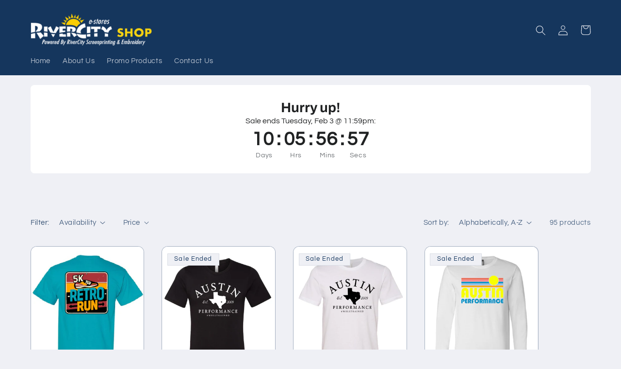

--- FILE ---
content_type: text/html; charset=utf-8
request_url: https://shop.welogoit.com/collections/all
body_size: 34597
content:
<!doctype html>
<html class="no-js" lang="en">
  <head>
  <link rel="stylesheet" href="https://obscure-escarpment-2240.herokuapp.com/stylesheets/bcpo-front.css">
  <script>var bcpo_product=null;  var bcpo_settings={"fallback":"dropdown","auto_select":"off","load_main_image":"off","replaceImage":"on","border_style":"round","tooltips":"show","sold_out_style":"crossed-out","theme":"light","jumbo_colors":"medium","jumbo_images":"medium","circle_swatches":"","inventory_style":"amazon","override_ajax":"on","add_price_addons":"off","theme2":"on","money_format2":"${{amount}} USD","money_format_without_currency":"${{amount}}","show_currency":"off","file_upload_warning":"off","global_auto_image_options":"","global_color_options":"","global_colors":[{"key":"","value":"ecf42f"}],"shop_currency":"USD"};var inventory_quantity = [];if(bcpo_product) { for (var i = 0; i < bcpo_product.variants.length; i += 1) { bcpo_product.variants[i].inventory_quantity = inventory_quantity[i]; }}window.bcpo = window.bcpo || {}; bcpo.cart = {"note":null,"attributes":{},"original_total_price":0,"total_price":0,"total_discount":0,"total_weight":0.0,"item_count":0,"items":[],"requires_shipping":false,"currency":"USD","items_subtotal_price":0,"cart_level_discount_applications":[],"checkout_charge_amount":0}; bcpo.ogFormData = FormData; bcpo.money_with_currency_format = "${{amount}} USD";bcpo.money_format = "${{amount}}";</script>
    <meta charset="utf-8">
    <meta http-equiv="X-UA-Compatible" content="IE=edge">
    <meta name="viewport" content="width=device-width,initial-scale=1">
    <meta name="theme-color" content="">
    <link rel="canonical" href="https://shop.welogoit.com/collections/all">
    <link rel="preconnect" href="https://cdn.shopify.com" crossorigin><link rel="preconnect" href="https://fonts.shopifycdn.com" crossorigin><title>
      Products
 &ndash; RiverCity SHOP</title>

    

    

<meta property="og:site_name" content="RiverCity SHOP">
<meta property="og:url" content="https://shop.welogoit.com/collections/all">
<meta property="og:title" content="Products">
<meta property="og:type" content="website">
<meta property="og:description" content="Welcome to the RiverCity Shop! Powered by RiverCity Screenprinting and Embroidery in the Austin, San Marcos, San Antonio, Round Rock and Central Texas areas."><meta name="twitter:site" content="@shopify"><meta name="twitter:card" content="summary_large_image">
<meta name="twitter:title" content="Products">
<meta name="twitter:description" content="Welcome to the RiverCity Shop! Powered by RiverCity Screenprinting and Embroidery in the Austin, San Marcos, San Antonio, Round Rock and Central Texas areas.">


    <script src="//shop.welogoit.com/cdn/shop/t/8/assets/global.js?v=149496944046504657681667437161" defer="defer"></script>
    <script>window.performance && window.performance.mark && window.performance.mark('shopify.content_for_header.start');</script><meta id="shopify-digital-wallet" name="shopify-digital-wallet" content="/13005213/digital_wallets/dialog">
<link rel="alternate" type="application/atom+xml" title="Feed" href="/collections/all.atom" />
<link rel="next" href="/collections/all?page=2">
<script async="async" src="/checkouts/internal/preloads.js?locale=en-US"></script>
<script id="shopify-features" type="application/json">{"accessToken":"6ffd78cc44251b6cbfc35338e7a35541","betas":["rich-media-storefront-analytics"],"domain":"shop.welogoit.com","predictiveSearch":true,"shopId":13005213,"locale":"en"}</script>
<script>var Shopify = Shopify || {};
Shopify.shop = "pioneerbank.myshopify.com";
Shopify.locale = "en";
Shopify.currency = {"active":"USD","rate":"1.0"};
Shopify.country = "US";
Shopify.theme = {"name":"Refresh","id":128867664070,"schema_name":"Refresh","schema_version":"2.0.1","theme_store_id":1567,"role":"main"};
Shopify.theme.handle = "null";
Shopify.theme.style = {"id":null,"handle":null};
Shopify.cdnHost = "shop.welogoit.com/cdn";
Shopify.routes = Shopify.routes || {};
Shopify.routes.root = "/";</script>
<script type="module">!function(o){(o.Shopify=o.Shopify||{}).modules=!0}(window);</script>
<script>!function(o){function n(){var o=[];function n(){o.push(Array.prototype.slice.apply(arguments))}return n.q=o,n}var t=o.Shopify=o.Shopify||{};t.loadFeatures=n(),t.autoloadFeatures=n()}(window);</script>
<script id="shop-js-analytics" type="application/json">{"pageType":"collection"}</script>
<script defer="defer" async type="module" src="//shop.welogoit.com/cdn/shopifycloud/shop-js/modules/v2/client.init-shop-cart-sync_BT-GjEfc.en.esm.js"></script>
<script defer="defer" async type="module" src="//shop.welogoit.com/cdn/shopifycloud/shop-js/modules/v2/chunk.common_D58fp_Oc.esm.js"></script>
<script defer="defer" async type="module" src="//shop.welogoit.com/cdn/shopifycloud/shop-js/modules/v2/chunk.modal_xMitdFEc.esm.js"></script>
<script type="module">
  await import("//shop.welogoit.com/cdn/shopifycloud/shop-js/modules/v2/client.init-shop-cart-sync_BT-GjEfc.en.esm.js");
await import("//shop.welogoit.com/cdn/shopifycloud/shop-js/modules/v2/chunk.common_D58fp_Oc.esm.js");
await import("//shop.welogoit.com/cdn/shopifycloud/shop-js/modules/v2/chunk.modal_xMitdFEc.esm.js");

  window.Shopify.SignInWithShop?.initShopCartSync?.({"fedCMEnabled":true,"windoidEnabled":true});

</script>
<script>(function() {
  var isLoaded = false;
  function asyncLoad() {
    if (isLoaded) return;
    isLoaded = true;
    var urls = ["https:\/\/www.storeya.com\/externalscript\/couponpop\/65894168?\u0026c=47\u0026shop=pioneerbank.myshopify.com"];
    for (var i = 0; i < urls.length; i++) {
      var s = document.createElement('script');
      s.type = 'text/javascript';
      s.async = true;
      s.src = urls[i];
      var x = document.getElementsByTagName('script')[0];
      x.parentNode.insertBefore(s, x);
    }
  };
  if(window.attachEvent) {
    window.attachEvent('onload', asyncLoad);
  } else {
    window.addEventListener('load', asyncLoad, false);
  }
})();</script>
<script id="__st">var __st={"a":13005213,"offset":-21600,"reqid":"0dc3fed9-2576-4335-9a99-af877164f059-1769299318","pageurl":"shop.welogoit.com\/collections\/all","u":"425694ee6601","p":"collection"};</script>
<script>window.ShopifyPaypalV4VisibilityTracking = true;</script>
<script id="captcha-bootstrap">!function(){'use strict';const t='contact',e='account',n='new_comment',o=[[t,t],['blogs',n],['comments',n],[t,'customer']],c=[[e,'customer_login'],[e,'guest_login'],[e,'recover_customer_password'],[e,'create_customer']],r=t=>t.map((([t,e])=>`form[action*='/${t}']:not([data-nocaptcha='true']) input[name='form_type'][value='${e}']`)).join(','),a=t=>()=>t?[...document.querySelectorAll(t)].map((t=>t.form)):[];function s(){const t=[...o],e=r(t);return a(e)}const i='password',u='form_key',d=['recaptcha-v3-token','g-recaptcha-response','h-captcha-response',i],f=()=>{try{return window.sessionStorage}catch{return}},m='__shopify_v',_=t=>t.elements[u];function p(t,e,n=!1){try{const o=window.sessionStorage,c=JSON.parse(o.getItem(e)),{data:r}=function(t){const{data:e,action:n}=t;return t[m]||n?{data:e,action:n}:{data:t,action:n}}(c);for(const[e,n]of Object.entries(r))t.elements[e]&&(t.elements[e].value=n);n&&o.removeItem(e)}catch(o){console.error('form repopulation failed',{error:o})}}const l='form_type',E='cptcha';function T(t){t.dataset[E]=!0}const w=window,h=w.document,L='Shopify',v='ce_forms',y='captcha';let A=!1;((t,e)=>{const n=(g='f06e6c50-85a8-45c8-87d0-21a2b65856fe',I='https://cdn.shopify.com/shopifycloud/storefront-forms-hcaptcha/ce_storefront_forms_captcha_hcaptcha.v1.5.2.iife.js',D={infoText:'Protected by hCaptcha',privacyText:'Privacy',termsText:'Terms'},(t,e,n)=>{const o=w[L][v],c=o.bindForm;if(c)return c(t,g,e,D).then(n);var r;o.q.push([[t,g,e,D],n]),r=I,A||(h.body.append(Object.assign(h.createElement('script'),{id:'captcha-provider',async:!0,src:r})),A=!0)});var g,I,D;w[L]=w[L]||{},w[L][v]=w[L][v]||{},w[L][v].q=[],w[L][y]=w[L][y]||{},w[L][y].protect=function(t,e){n(t,void 0,e),T(t)},Object.freeze(w[L][y]),function(t,e,n,w,h,L){const[v,y,A,g]=function(t,e,n){const i=e?o:[],u=t?c:[],d=[...i,...u],f=r(d),m=r(i),_=r(d.filter((([t,e])=>n.includes(e))));return[a(f),a(m),a(_),s()]}(w,h,L),I=t=>{const e=t.target;return e instanceof HTMLFormElement?e:e&&e.form},D=t=>v().includes(t);t.addEventListener('submit',(t=>{const e=I(t);if(!e)return;const n=D(e)&&!e.dataset.hcaptchaBound&&!e.dataset.recaptchaBound,o=_(e),c=g().includes(e)&&(!o||!o.value);(n||c)&&t.preventDefault(),c&&!n&&(function(t){try{if(!f())return;!function(t){const e=f();if(!e)return;const n=_(t);if(!n)return;const o=n.value;o&&e.removeItem(o)}(t);const e=Array.from(Array(32),(()=>Math.random().toString(36)[2])).join('');!function(t,e){_(t)||t.append(Object.assign(document.createElement('input'),{type:'hidden',name:u})),t.elements[u].value=e}(t,e),function(t,e){const n=f();if(!n)return;const o=[...t.querySelectorAll(`input[type='${i}']`)].map((({name:t})=>t)),c=[...d,...o],r={};for(const[a,s]of new FormData(t).entries())c.includes(a)||(r[a]=s);n.setItem(e,JSON.stringify({[m]:1,action:t.action,data:r}))}(t,e)}catch(e){console.error('failed to persist form',e)}}(e),e.submit())}));const S=(t,e)=>{t&&!t.dataset[E]&&(n(t,e.some((e=>e===t))),T(t))};for(const o of['focusin','change'])t.addEventListener(o,(t=>{const e=I(t);D(e)&&S(e,y())}));const B=e.get('form_key'),M=e.get(l),P=B&&M;t.addEventListener('DOMContentLoaded',(()=>{const t=y();if(P)for(const e of t)e.elements[l].value===M&&p(e,B);[...new Set([...A(),...v().filter((t=>'true'===t.dataset.shopifyCaptcha))])].forEach((e=>S(e,t)))}))}(h,new URLSearchParams(w.location.search),n,t,e,['guest_login'])})(!0,!0)}();</script>
<script integrity="sha256-4kQ18oKyAcykRKYeNunJcIwy7WH5gtpwJnB7kiuLZ1E=" data-source-attribution="shopify.loadfeatures" defer="defer" src="//shop.welogoit.com/cdn/shopifycloud/storefront/assets/storefront/load_feature-a0a9edcb.js" crossorigin="anonymous"></script>
<script data-source-attribution="shopify.dynamic_checkout.dynamic.init">var Shopify=Shopify||{};Shopify.PaymentButton=Shopify.PaymentButton||{isStorefrontPortableWallets:!0,init:function(){window.Shopify.PaymentButton.init=function(){};var t=document.createElement("script");t.src="https://shop.welogoit.com/cdn/shopifycloud/portable-wallets/latest/portable-wallets.en.js",t.type="module",document.head.appendChild(t)}};
</script>
<script data-source-attribution="shopify.dynamic_checkout.buyer_consent">
  function portableWalletsHideBuyerConsent(e){var t=document.getElementById("shopify-buyer-consent"),n=document.getElementById("shopify-subscription-policy-button");t&&n&&(t.classList.add("hidden"),t.setAttribute("aria-hidden","true"),n.removeEventListener("click",e))}function portableWalletsShowBuyerConsent(e){var t=document.getElementById("shopify-buyer-consent"),n=document.getElementById("shopify-subscription-policy-button");t&&n&&(t.classList.remove("hidden"),t.removeAttribute("aria-hidden"),n.addEventListener("click",e))}window.Shopify?.PaymentButton&&(window.Shopify.PaymentButton.hideBuyerConsent=portableWalletsHideBuyerConsent,window.Shopify.PaymentButton.showBuyerConsent=portableWalletsShowBuyerConsent);
</script>
<script data-source-attribution="shopify.dynamic_checkout.cart.bootstrap">document.addEventListener("DOMContentLoaded",(function(){function t(){return document.querySelector("shopify-accelerated-checkout-cart, shopify-accelerated-checkout")}if(t())Shopify.PaymentButton.init();else{new MutationObserver((function(e,n){t()&&(Shopify.PaymentButton.init(),n.disconnect())})).observe(document.body,{childList:!0,subtree:!0})}}));
</script>
<script id="sections-script" data-sections="header,footer" defer="defer" src="//shop.welogoit.com/cdn/shop/t/8/compiled_assets/scripts.js?v=1151"></script>
<script>window.performance && window.performance.mark && window.performance.mark('shopify.content_for_header.end');</script>
  <script id="vopo-head">(function () {
	if (((document.documentElement.innerHTML.includes('asyncLoad') && !document.documentElement.innerHTML.includes('\\/obscure' + '-escarpment-2240')) || (window.bcpo && bcpo.disabled)) && !window.location.href.match(/[&?]yesbcpo/)) return;
	var script = document.createElement('script');
	var reg = new RegExp('\\\\/\\\\/cdn\\.shopify\\.com\\\\/proxy\\\\/[a-z0-9]+\\\\/obscure-escarpment-2240\\.herokuapp\\.com\\\\/js\\\\/best_custom_product_options\\.js[^"]+');
	var match = reg.exec(document.documentElement.innerHTML);
	script.src = match[0].split('\\').join('').replace('%3f', '?').replace('u0026', '&');
	var vopoHead = document.getElementById('vopo-head'); vopoHead.parentNode.insertBefore(script, vopoHead);
})();
</script>

    <style data-shopify>
      @font-face {
  font-family: Questrial;
  font-weight: 400;
  font-style: normal;
  font-display: swap;
  src: url("//shop.welogoit.com/cdn/fonts/questrial/questrial_n4.66abac5d8209a647b4bf8089b0451928ef144c07.woff2") format("woff2"),
       url("//shop.welogoit.com/cdn/fonts/questrial/questrial_n4.e86c53e77682db9bf4b0ee2dd71f214dc16adda4.woff") format("woff");
}

      
      
      
      @font-face {
  font-family: Archivo;
  font-weight: 700;
  font-style: normal;
  font-display: swap;
  src: url("//shop.welogoit.com/cdn/fonts/archivo/archivo_n7.651b020b3543640c100112be6f1c1b8e816c7f13.woff2") format("woff2"),
       url("//shop.welogoit.com/cdn/fonts/archivo/archivo_n7.7e9106d320e6594976a7dcb57957f3e712e83c96.woff") format("woff");
}


      :root {
        --font-body-family: Questrial, sans-serif;
        --font-body-style: normal;
        --font-body-weight: 400;
        --font-body-weight-bold: 700;

        --font-heading-family: Archivo, sans-serif;
        --font-heading-style: normal;
        --font-heading-weight: 700;

        --font-body-scale: 1.05;
        --font-heading-scale: 1.0476190476190477;

        --color-base-text: 21, 54, 93;
        --color-shadow: 21, 54, 93;
        --color-base-background-1: 239, 240, 245;
        --color-base-background-2: 255, 255, 255;
        --color-base-solid-button-labels: 255, 255, 255;
        --color-base-outline-button-labels: 21, 54, 93;
        --color-base-accent-1: 233, 171, 0;
        --color-base-accent-2: 21, 54, 93;
        --payment-terms-background-color: #eff0f5;

        --gradient-base-background-1: #eff0f5;
        --gradient-base-background-2: #FFFFFF;
        --gradient-base-accent-1: #e9ab00;
        --gradient-base-accent-2: #15365d;

        --media-padding: px;
        --media-border-opacity: 0.1;
        --media-border-width: 0px;
        --media-radius: 20px;
        --media-shadow-opacity: 0.0;
        --media-shadow-horizontal-offset: 0px;
        --media-shadow-vertical-offset: -16px;
        --media-shadow-blur-radius: 5px;
        --media-shadow-visible: 0;

        --page-width: 120rem;
        --page-width-margin: 0rem;

        --product-card-image-padding: 0.0rem;
        --product-card-corner-radius: 1.2rem;
        --product-card-text-alignment: center;
        --product-card-border-width: 0.1rem;
        --product-card-border-opacity: 0.35;
        --product-card-shadow-opacity: 0.0;
        --product-card-shadow-visible: 0;
        --product-card-shadow-horizontal-offset: 4.0rem;
        --product-card-shadow-vertical-offset: 2.2rem;
        --product-card-shadow-blur-radius: 0.5rem;

        --collection-card-image-padding: 1.6rem;
        --collection-card-corner-radius: 1.8rem;
        --collection-card-text-alignment: left;
        --collection-card-border-width: 0.1rem;
        --collection-card-border-opacity: 1.0;
        --collection-card-shadow-opacity: 0.0;
        --collection-card-shadow-visible: 0;
        --collection-card-shadow-horizontal-offset: 0.0rem;
        --collection-card-shadow-vertical-offset: 0.4rem;
        --collection-card-shadow-blur-radius: 0.5rem;

        --blog-card-image-padding: 1.6rem;
        --blog-card-corner-radius: 1.8rem;
        --blog-card-text-alignment: left;
        --blog-card-border-width: 0.1rem;
        --blog-card-border-opacity: 1.0;
        --blog-card-shadow-opacity: 0.0;
        --blog-card-shadow-visible: 0;
        --blog-card-shadow-horizontal-offset: 0.0rem;
        --blog-card-shadow-vertical-offset: 0.4rem;
        --blog-card-shadow-blur-radius: 0.5rem;

        --badge-corner-radius: 0.0rem;

        --popup-border-width: 1px;
        --popup-border-opacity: 0.1;
        --popup-corner-radius: 18px;
        --popup-shadow-opacity: 0.0;
        --popup-shadow-horizontal-offset: 0px;
        --popup-shadow-vertical-offset: 4px;
        --popup-shadow-blur-radius: 5px;

        --drawer-border-width: 0px;
        --drawer-border-opacity: 0.1;
        --drawer-shadow-opacity: 0.0;
        --drawer-shadow-horizontal-offset: 0px;
        --drawer-shadow-vertical-offset: 4px;
        --drawer-shadow-blur-radius: 5px;

        --spacing-sections-desktop: 0px;
        --spacing-sections-mobile: 0px;

        --grid-desktop-vertical-spacing: 28px;
        --grid-desktop-horizontal-spacing: 36px;
        --grid-mobile-vertical-spacing: 14px;
        --grid-mobile-horizontal-spacing: 18px;

        --text-boxes-border-opacity: 0.1;
        --text-boxes-border-width: 0px;
        --text-boxes-radius: 20px;
        --text-boxes-shadow-opacity: 0.0;
        --text-boxes-shadow-visible: 0;
        --text-boxes-shadow-horizontal-offset: 0px;
        --text-boxes-shadow-vertical-offset: 4px;
        --text-boxes-shadow-blur-radius: 5px;

        --buttons-radius: 18px;
        --buttons-radius-outset: 20px;
        --buttons-border-width: 2px;
        --buttons-border-opacity: 1.0;
        --buttons-shadow-opacity: 0.0;
        --buttons-shadow-visible: 0;
        --buttons-shadow-horizontal-offset: 0px;
        --buttons-shadow-vertical-offset: 4px;
        --buttons-shadow-blur-radius: 5px;
        --buttons-border-offset: 0.3px;

        --inputs-radius: 18px;
        --inputs-border-width: 2px;
        --inputs-border-opacity: 1.0;
        --inputs-shadow-opacity: 0.0;
        --inputs-shadow-horizontal-offset: 0px;
        --inputs-margin-offset: 0px;
        --inputs-shadow-vertical-offset: 4px;
        --inputs-shadow-blur-radius: 5px;
        --inputs-radius-outset: 20px;

        --variant-pills-radius: 40px;
        --variant-pills-border-width: 1px;
        --variant-pills-border-opacity: 0.55;
        --variant-pills-shadow-opacity: 0.0;
        --variant-pills-shadow-horizontal-offset: 0px;
        --variant-pills-shadow-vertical-offset: 4px;
        --variant-pills-shadow-blur-radius: 5px;
      }

      *,
      *::before,
      *::after {
        box-sizing: inherit;
      }

      html {
        box-sizing: border-box;
        font-size: calc(var(--font-body-scale) * 62.5%);
        height: 100%;
      }

      body {
        display: grid;
        grid-template-rows: auto auto 1fr auto;
        grid-template-columns: 100%;
        min-height: 100%;
        margin: 0;
        font-size: 1.5rem;
        letter-spacing: 0.06rem;
        line-height: calc(1 + 0.8 / var(--font-body-scale));
        font-family: var(--font-body-family);
        font-style: var(--font-body-style);
        font-weight: var(--font-body-weight);
      }

      @media screen and (min-width: 750px) {
        body {
          font-size: 1.6rem;
        }
      }
    </style>

    <link href="//shop.welogoit.com/cdn/shop/t/8/assets/base.css?v=88290808517547527771667437162" rel="stylesheet" type="text/css" media="all" />
<link rel="preload" as="font" href="//shop.welogoit.com/cdn/fonts/questrial/questrial_n4.66abac5d8209a647b4bf8089b0451928ef144c07.woff2" type="font/woff2" crossorigin><link rel="preload" as="font" href="//shop.welogoit.com/cdn/fonts/archivo/archivo_n7.651b020b3543640c100112be6f1c1b8e816c7f13.woff2" type="font/woff2" crossorigin><link rel="stylesheet" href="//shop.welogoit.com/cdn/shop/t/8/assets/component-predictive-search.css?v=83512081251802922551667437161" media="print" onload="this.media='all'"><script>document.documentElement.className = document.documentElement.className.replace('no-js', 'js');
    if (Shopify.designMode) {
      document.documentElement.classList.add('shopify-design-mode');
    }
    </script>
  <!-- BEGIN app block: shopify://apps/uploadly-file-upload/blocks/app-embed/d91e9a53-de3d-49df-b7a1-ac8a15b213e5 -->

<div data-ph-meta="{}"></div>

<script>
  try {
    window.ph_meta_fields = JSON.parse(document.querySelector('[data-ph-meta]').getAttribute('data-ph-meta'));
  } catch (err) {
    window.ph_meta_fields = {};
  }

  console.log("cli3 update v3.7");
</script>


<script>
  const uploadlyprimaryScript = document.createElement('script');
  uploadlyprimaryScript.src = "https://uploadly-cdn.com/uploadly.js";
  uploadlyprimaryScript.defer = true;

  uploadlyprimaryScript.onerror = function () {
    const fallbackScript = document.createElement('script');
    fallbackScript.src = "https://cdn.shopify.com/s/files/1/0515/2384/6340/files/uploadly.js";
    fallbackScript.defer = true;
    document.head.appendChild(fallbackScript);
  };
  document.head.appendChild(uploadlyprimaryScript);
</script>
<script async src="https://cdn.shopify.com/s/files/1/0515/2384/6340/files/uploadcarev2.js?v=1727778997"></script>




<!-- END app block --><script src="https://cdn.shopify.com/extensions/019b0ca3-aa13-7aa2-a0b4-6cb667a1f6f7/essential-countdown-timer-55/assets/countdown_timer_essential_apps.min.js" type="text/javascript" defer="defer"></script>
<link href="https://monorail-edge.shopifysvc.com" rel="dns-prefetch">
<script>(function(){if ("sendBeacon" in navigator && "performance" in window) {try {var session_token_from_headers = performance.getEntriesByType('navigation')[0].serverTiming.find(x => x.name == '_s').description;} catch {var session_token_from_headers = undefined;}var session_cookie_matches = document.cookie.match(/_shopify_s=([^;]*)/);var session_token_from_cookie = session_cookie_matches && session_cookie_matches.length === 2 ? session_cookie_matches[1] : "";var session_token = session_token_from_headers || session_token_from_cookie || "";function handle_abandonment_event(e) {var entries = performance.getEntries().filter(function(entry) {return /monorail-edge.shopifysvc.com/.test(entry.name);});if (!window.abandonment_tracked && entries.length === 0) {window.abandonment_tracked = true;var currentMs = Date.now();var navigation_start = performance.timing.navigationStart;var payload = {shop_id: 13005213,url: window.location.href,navigation_start,duration: currentMs - navigation_start,session_token,page_type: "collection"};window.navigator.sendBeacon("https://monorail-edge.shopifysvc.com/v1/produce", JSON.stringify({schema_id: "online_store_buyer_site_abandonment/1.1",payload: payload,metadata: {event_created_at_ms: currentMs,event_sent_at_ms: currentMs}}));}}window.addEventListener('pagehide', handle_abandonment_event);}}());</script>
<script id="web-pixels-manager-setup">(function e(e,d,r,n,o){if(void 0===o&&(o={}),!Boolean(null===(a=null===(i=window.Shopify)||void 0===i?void 0:i.analytics)||void 0===a?void 0:a.replayQueue)){var i,a;window.Shopify=window.Shopify||{};var t=window.Shopify;t.analytics=t.analytics||{};var s=t.analytics;s.replayQueue=[],s.publish=function(e,d,r){return s.replayQueue.push([e,d,r]),!0};try{self.performance.mark("wpm:start")}catch(e){}var l=function(){var e={modern:/Edge?\/(1{2}[4-9]|1[2-9]\d|[2-9]\d{2}|\d{4,})\.\d+(\.\d+|)|Firefox\/(1{2}[4-9]|1[2-9]\d|[2-9]\d{2}|\d{4,})\.\d+(\.\d+|)|Chrom(ium|e)\/(9{2}|\d{3,})\.\d+(\.\d+|)|(Maci|X1{2}).+ Version\/(15\.\d+|(1[6-9]|[2-9]\d|\d{3,})\.\d+)([,.]\d+|)( \(\w+\)|)( Mobile\/\w+|) Safari\/|Chrome.+OPR\/(9{2}|\d{3,})\.\d+\.\d+|(CPU[ +]OS|iPhone[ +]OS|CPU[ +]iPhone|CPU IPhone OS|CPU iPad OS)[ +]+(15[._]\d+|(1[6-9]|[2-9]\d|\d{3,})[._]\d+)([._]\d+|)|Android:?[ /-](13[3-9]|1[4-9]\d|[2-9]\d{2}|\d{4,})(\.\d+|)(\.\d+|)|Android.+Firefox\/(13[5-9]|1[4-9]\d|[2-9]\d{2}|\d{4,})\.\d+(\.\d+|)|Android.+Chrom(ium|e)\/(13[3-9]|1[4-9]\d|[2-9]\d{2}|\d{4,})\.\d+(\.\d+|)|SamsungBrowser\/([2-9]\d|\d{3,})\.\d+/,legacy:/Edge?\/(1[6-9]|[2-9]\d|\d{3,})\.\d+(\.\d+|)|Firefox\/(5[4-9]|[6-9]\d|\d{3,})\.\d+(\.\d+|)|Chrom(ium|e)\/(5[1-9]|[6-9]\d|\d{3,})\.\d+(\.\d+|)([\d.]+$|.*Safari\/(?![\d.]+ Edge\/[\d.]+$))|(Maci|X1{2}).+ Version\/(10\.\d+|(1[1-9]|[2-9]\d|\d{3,})\.\d+)([,.]\d+|)( \(\w+\)|)( Mobile\/\w+|) Safari\/|Chrome.+OPR\/(3[89]|[4-9]\d|\d{3,})\.\d+\.\d+|(CPU[ +]OS|iPhone[ +]OS|CPU[ +]iPhone|CPU IPhone OS|CPU iPad OS)[ +]+(10[._]\d+|(1[1-9]|[2-9]\d|\d{3,})[._]\d+)([._]\d+|)|Android:?[ /-](13[3-9]|1[4-9]\d|[2-9]\d{2}|\d{4,})(\.\d+|)(\.\d+|)|Mobile Safari.+OPR\/([89]\d|\d{3,})\.\d+\.\d+|Android.+Firefox\/(13[5-9]|1[4-9]\d|[2-9]\d{2}|\d{4,})\.\d+(\.\d+|)|Android.+Chrom(ium|e)\/(13[3-9]|1[4-9]\d|[2-9]\d{2}|\d{4,})\.\d+(\.\d+|)|Android.+(UC? ?Browser|UCWEB|U3)[ /]?(15\.([5-9]|\d{2,})|(1[6-9]|[2-9]\d|\d{3,})\.\d+)\.\d+|SamsungBrowser\/(5\.\d+|([6-9]|\d{2,})\.\d+)|Android.+MQ{2}Browser\/(14(\.(9|\d{2,})|)|(1[5-9]|[2-9]\d|\d{3,})(\.\d+|))(\.\d+|)|K[Aa][Ii]OS\/(3\.\d+|([4-9]|\d{2,})\.\d+)(\.\d+|)/},d=e.modern,r=e.legacy,n=navigator.userAgent;return n.match(d)?"modern":n.match(r)?"legacy":"unknown"}(),u="modern"===l?"modern":"legacy",c=(null!=n?n:{modern:"",legacy:""})[u],f=function(e){return[e.baseUrl,"/wpm","/b",e.hashVersion,"modern"===e.buildTarget?"m":"l",".js"].join("")}({baseUrl:d,hashVersion:r,buildTarget:u}),m=function(e){var d=e.version,r=e.bundleTarget,n=e.surface,o=e.pageUrl,i=e.monorailEndpoint;return{emit:function(e){var a=e.status,t=e.errorMsg,s=(new Date).getTime(),l=JSON.stringify({metadata:{event_sent_at_ms:s},events:[{schema_id:"web_pixels_manager_load/3.1",payload:{version:d,bundle_target:r,page_url:o,status:a,surface:n,error_msg:t},metadata:{event_created_at_ms:s}}]});if(!i)return console&&console.warn&&console.warn("[Web Pixels Manager] No Monorail endpoint provided, skipping logging."),!1;try{return self.navigator.sendBeacon.bind(self.navigator)(i,l)}catch(e){}var u=new XMLHttpRequest;try{return u.open("POST",i,!0),u.setRequestHeader("Content-Type","text/plain"),u.send(l),!0}catch(e){return console&&console.warn&&console.warn("[Web Pixels Manager] Got an unhandled error while logging to Monorail."),!1}}}}({version:r,bundleTarget:l,surface:e.surface,pageUrl:self.location.href,monorailEndpoint:e.monorailEndpoint});try{o.browserTarget=l,function(e){var d=e.src,r=e.async,n=void 0===r||r,o=e.onload,i=e.onerror,a=e.sri,t=e.scriptDataAttributes,s=void 0===t?{}:t,l=document.createElement("script"),u=document.querySelector("head"),c=document.querySelector("body");if(l.async=n,l.src=d,a&&(l.integrity=a,l.crossOrigin="anonymous"),s)for(var f in s)if(Object.prototype.hasOwnProperty.call(s,f))try{l.dataset[f]=s[f]}catch(e){}if(o&&l.addEventListener("load",o),i&&l.addEventListener("error",i),u)u.appendChild(l);else{if(!c)throw new Error("Did not find a head or body element to append the script");c.appendChild(l)}}({src:f,async:!0,onload:function(){if(!function(){var e,d;return Boolean(null===(d=null===(e=window.Shopify)||void 0===e?void 0:e.analytics)||void 0===d?void 0:d.initialized)}()){var d=window.webPixelsManager.init(e)||void 0;if(d){var r=window.Shopify.analytics;r.replayQueue.forEach((function(e){var r=e[0],n=e[1],o=e[2];d.publishCustomEvent(r,n,o)})),r.replayQueue=[],r.publish=d.publishCustomEvent,r.visitor=d.visitor,r.initialized=!0}}},onerror:function(){return m.emit({status:"failed",errorMsg:"".concat(f," has failed to load")})},sri:function(e){var d=/^sha384-[A-Za-z0-9+/=]+$/;return"string"==typeof e&&d.test(e)}(c)?c:"",scriptDataAttributes:o}),m.emit({status:"loading"})}catch(e){m.emit({status:"failed",errorMsg:(null==e?void 0:e.message)||"Unknown error"})}}})({shopId: 13005213,storefrontBaseUrl: "https://shop.welogoit.com",extensionsBaseUrl: "https://extensions.shopifycdn.com/cdn/shopifycloud/web-pixels-manager",monorailEndpoint: "https://monorail-edge.shopifysvc.com/unstable/produce_batch",surface: "storefront-renderer",enabledBetaFlags: ["2dca8a86"],webPixelsConfigList: [{"id":"shopify-app-pixel","configuration":"{}","eventPayloadVersion":"v1","runtimeContext":"STRICT","scriptVersion":"0450","apiClientId":"shopify-pixel","type":"APP","privacyPurposes":["ANALYTICS","MARKETING"]},{"id":"shopify-custom-pixel","eventPayloadVersion":"v1","runtimeContext":"LAX","scriptVersion":"0450","apiClientId":"shopify-pixel","type":"CUSTOM","privacyPurposes":["ANALYTICS","MARKETING"]}],isMerchantRequest: false,initData: {"shop":{"name":"RiverCity SHOP","paymentSettings":{"currencyCode":"USD"},"myshopifyDomain":"pioneerbank.myshopify.com","countryCode":"US","storefrontUrl":"https:\/\/shop.welogoit.com"},"customer":null,"cart":null,"checkout":null,"productVariants":[],"purchasingCompany":null},},"https://shop.welogoit.com/cdn","fcfee988w5aeb613cpc8e4bc33m6693e112",{"modern":"","legacy":""},{"shopId":"13005213","storefrontBaseUrl":"https:\/\/shop.welogoit.com","extensionBaseUrl":"https:\/\/extensions.shopifycdn.com\/cdn\/shopifycloud\/web-pixels-manager","surface":"storefront-renderer","enabledBetaFlags":"[\"2dca8a86\"]","isMerchantRequest":"false","hashVersion":"fcfee988w5aeb613cpc8e4bc33m6693e112","publish":"custom","events":"[[\"page_viewed\",{}],[\"collection_viewed\",{\"collection\":{\"id\":\"\",\"title\":\"Products\",\"productVariants\":[{\"price\":{\"amount\":16.95,\"currencyCode\":\"USD\"},\"product\":{\"title\":\"5K Retro Run Short Sleeve Cotton Shirt\",\"vendor\":\"Powered by RiverCity\",\"id\":\"8544948322502\",\"untranslatedTitle\":\"5K Retro Run Short Sleeve Cotton Shirt\",\"url\":\"\/products\/5k-retro-run-short-sleeve-cotton-shirt\",\"type\":\"\"},\"id\":\"44727353966790\",\"image\":{\"src\":\"\/\/shop.welogoit.com\/cdn\/shop\/files\/TLU-Retro2.jpg?v=1751492812\"},\"sku\":null,\"title\":\"Small\",\"untranslatedTitle\":\"Small\"},{\"price\":{\"amount\":33.0,\"currencyCode\":\"USD\"},\"product\":{\"title\":\"Austin Performance #Welltrained T - Black (WO-176073)\",\"vendor\":\"Powered by RiverCity\",\"id\":\"7701786656966\",\"untranslatedTitle\":\"Austin Performance #Welltrained T - Black (WO-176073)\",\"url\":\"\/products\/austin-performance-welltrained-t-black-wo-165013\",\"type\":\"\"},\"id\":\"42449793843398\",\"image\":{\"src\":\"\/\/shop.welogoit.com\/cdn\/shop\/products\/165013AUSTINPERFORMANCEbatcity-02.jpg?v=1667522419\"},\"sku\":\"6210SSTBK-XS\",\"title\":\"XS\",\"untranslatedTitle\":\"XS\"},{\"price\":{\"amount\":33.0,\"currencyCode\":\"USD\"},\"product\":{\"title\":\"Austin Performance #Welltrained T - White (WO-176073)\",\"vendor\":\"Powered by RiverCity\",\"id\":\"7701785575622\",\"untranslatedTitle\":\"Austin Performance #Welltrained T - White (WO-176073)\",\"url\":\"\/products\/austin-performance-welltrained-t-wo-165013\",\"type\":\"\"},\"id\":\"42449792401606\",\"image\":{\"src\":\"\/\/shop.welogoit.com\/cdn\/shop\/products\/165013AUSTINPERFORMANCEbatcity-01.jpg?v=1667522322\"},\"sku\":\"6210SSTWH-XS\",\"title\":\"XS\",\"untranslatedTitle\":\"XS\"},{\"price\":{\"amount\":40.0,\"currencyCode\":\"USD\"},\"product\":{\"title\":\"Bella Long Sleeve 'Austin with Lines' Tee  (WO-176071)\",\"vendor\":\"Powered by RiverCity\",\"id\":\"7701783642310\",\"untranslatedTitle\":\"Bella Long Sleeve 'Austin with Lines' Tee  (WO-176071)\",\"url\":\"\/products\/bella-long-sleeve-austin-with-lines-tee-wo-165011\",\"type\":\"\"},\"id\":\"42449787388102\",\"image\":{\"src\":\"\/\/shop.welogoit.com\/cdn\/shop\/products\/165011AUSTINPERFORMANCEwithlines-01.jpg?v=1667520900\"},\"sku\":\"3501BELLSTWH-XS\",\"title\":\"XS\",\"untranslatedTitle\":\"XS\"},{\"price\":{\"amount\":63.0,\"currencyCode\":\"USD\"},\"product\":{\"title\":\"Bella Sponge Fleece White Hoodie with Stacked Logo (WO-176068)\",\"vendor\":\"Powered by RiverCity\",\"id\":\"7924776960198\",\"untranslatedTitle\":\"Bella Sponge Fleece White Hoodie with Stacked Logo (WO-176068)\",\"url\":\"\/products\/bella-sponge-fleece-white-hoodie-with-stacked-logo-wo-176068\",\"type\":\"\"},\"id\":\"43080733130950\",\"image\":{\"src\":\"\/\/shop.welogoit.com\/cdn\/shop\/files\/17608BellaSpongeFleece.jpg?v=1705607983\"},\"sku\":null,\"title\":\"XS\",\"untranslatedTitle\":\"XS\"},{\"price\":{\"amount\":33.0,\"currencyCode\":\"USD\"},\"product\":{\"title\":\"Black Shortsleeve Tee with Camp Shirt Logo (WO-176072)\",\"vendor\":\"Powered by RiverCity\",\"id\":\"7923770392774\",\"untranslatedTitle\":\"Black Shortsleeve Tee with Camp Shirt Logo (WO-176072)\",\"url\":\"\/products\/black-shortsleeve-tee-with-camp-shirt-logo-wo-176072\",\"type\":\"Shirts \u0026 Tops\"},\"id\":\"43077718671558\",\"image\":{\"src\":\"\/\/shop.welogoit.com\/cdn\/shop\/files\/172555AustinPerormanceShirtblack.jpg?v=1705454235\"},\"sku\":null,\"title\":\"XS\",\"untranslatedTitle\":\"XS\"},{\"price\":{\"amount\":33.0,\"currencyCode\":\"USD\"},\"product\":{\"title\":\"Black Shortsleeve Tee with Splatter Logo  (WO-176076)\",\"vendor\":\"Powered by RiverCity\",\"id\":\"7856591339718\",\"untranslatedTitle\":\"Black Shortsleeve Tee with Splatter Logo  (WO-176076)\",\"url\":\"\/products\/black-shortsleeve-tee-with-splatter-logo-wo-170653\",\"type\":\"Shirts \u0026 Tops\"},\"id\":\"42886380355782\",\"image\":{\"src\":\"\/\/shop.welogoit.com\/cdn\/shop\/files\/APVBlack.jpg?v=1698779260\"},\"sku\":null,\"title\":\"XS\",\"untranslatedTitle\":\"XS\"},{\"price\":{\"amount\":33.0,\"currencyCode\":\"USD\"},\"product\":{\"title\":\"Black Shortsleeve Tee with Stacked Logo (WO-176068)\",\"vendor\":\"Powered by RiverCity\",\"id\":\"7846271451334\",\"untranslatedTitle\":\"Black Shortsleeve Tee with Stacked Logo (WO-176068)\",\"url\":\"\/products\/black-shortsleeve-tee-with-stacked-logo-wo-165007\",\"type\":\"Shirts \u0026 Tops\"},\"id\":\"42865755586758\",\"image\":{\"src\":\"\/\/shop.welogoit.com\/cdn\/shop\/files\/165007Black-AUSTIN-PERFORMANCE.jpg?v=1698179071\"},\"sku\":null,\"title\":\"XS\",\"untranslatedTitle\":\"XS\"},{\"price\":{\"amount\":75.0,\"currencyCode\":\"USD\"},\"product\":{\"title\":\"Blanket Hoodie (WO-176066)\",\"vendor\":\"Powered by RiverCity\",\"id\":\"7741667901638\",\"untranslatedTitle\":\"Blanket Hoodie (WO-176066)\",\"url\":\"\/products\/blanket-hoodie-wo-166818\",\"type\":\"\"},\"id\":\"42554302759110\",\"image\":{\"src\":\"\/\/shop.welogoit.com\/cdn\/shop\/products\/166818AUSTINPERFORMANCE-01.jpg?v=1674602342\"},\"sku\":\"BP-41-OSFA\",\"title\":\"One Size\",\"untranslatedTitle\":\"One Size\"},{\"price\":{\"amount\":26.95,\"currencyCode\":\"USD\"},\"product\":{\"title\":\"Bobcat Rise Class of 2027 T-shirt in Sand (WO-178996)\",\"vendor\":\"Powered by RiverCity\",\"id\":\"8154274758854\",\"untranslatedTitle\":\"Bobcat Rise Class of 2027 T-shirt in Sand (WO-178996)\",\"url\":\"\/products\/bobcat-rise-tshirt2027\",\"type\":\"Shirts \u0026 Tops\"},\"id\":\"43682118729926\",\"image\":{\"src\":\"\/\/shop.welogoit.com\/cdn\/shop\/files\/BobcatRiseFront.jpg?v=1715194074\"},\"sku\":null,\"title\":\"XS\",\"untranslatedTitle\":\"XS\"},{\"price\":{\"amount\":26.95,\"currencyCode\":\"USD\"},\"product\":{\"title\":\"Bobcat Rise Class of 2028 T-shirt in Navy (WO-184012)\",\"vendor\":\"Powered by RiverCity\",\"id\":\"8359135314118\",\"untranslatedTitle\":\"Bobcat Rise Class of 2028 T-shirt in Navy (WO-184012)\",\"url\":\"\/products\/bobcatrise2028\",\"type\":\"Shirts \u0026 Tops\"},\"id\":\"44195626090694\",\"image\":{\"src\":\"\/\/shop.welogoit.com\/cdn\/shop\/files\/BobcatRiseFront2028.png?v=1729712617\"},\"sku\":null,\"title\":\"XS\",\"untranslatedTitle\":\"XS\"},{\"price\":{\"amount\":29.95,\"currencyCode\":\"USD\"},\"product\":{\"title\":\"Bobcat Rise Class of 2029 Shirt in Htr Forest Green (WO-195026)\",\"vendor\":\"Powered by RiverCity\",\"id\":\"8696319639750\",\"untranslatedTitle\":\"Bobcat Rise Class of 2029 Shirt in Htr Forest Green (WO-195026)\",\"url\":\"\/products\/bobcatrise2029\",\"type\":\"Shirts \u0026 Tops\"},\"id\":\"45190227263686\",\"image\":{\"src\":\"\/\/shop.welogoit.com\/cdn\/shop\/files\/BobcatRiseFront2029.png?v=1762388445\"},\"sku\":null,\"title\":\"Small\",\"untranslatedTitle\":\"Small\"},{\"price\":{\"amount\":30.0,\"currencyCode\":\"USD\"},\"product\":{\"title\":\"Booster UKNIGHTED Short Sleeve Tee - 185119\",\"vendor\":\"Powered by RiverCity\",\"id\":\"8391456653510\",\"untranslatedTitle\":\"Booster UKNIGHTED Short Sleeve Tee - 185119\",\"url\":\"\/products\/booster-uknighted-short-sleeve-tee-185119\",\"type\":\"\"},\"id\":\"44284743155910\",\"image\":{\"src\":\"\/\/shop.welogoit.com\/cdn\/shop\/files\/185119FSS.png?v=1733537099\"},\"sku\":null,\"title\":\"Small\",\"untranslatedTitle\":\"Small\"},{\"price\":{\"amount\":20.0,\"currencyCode\":\"USD\"},\"product\":{\"title\":\"Classic Beanie with Patch - 184736\",\"vendor\":\"Powered by RiverCity\",\"id\":\"8391440171206\",\"untranslatedTitle\":\"Classic Beanie with Patch - 184736\",\"url\":\"\/products\/classic-beanie-with-patch-184736\",\"type\":\"\"},\"id\":\"44284678471878\",\"image\":{\"src\":\"\/\/shop.welogoit.com\/cdn\/shop\/files\/Beanies184736.png?v=1733534066\"},\"sku\":null,\"title\":\"Default Title\",\"untranslatedTitle\":\"Default Title\"},{\"price\":{\"amount\":35.0,\"currencyCode\":\"USD\"},\"product\":{\"title\":\"Crew Neck Sweatshirt - 185118\",\"vendor\":\"Powered by RiverCity\",\"id\":\"8391454490822\",\"untranslatedTitle\":\"Crew Neck Sweatshirt - 185118\",\"url\":\"\/products\/crew-neck-sweatshirt-185188\",\"type\":\"\"},\"id\":\"44284735324358\",\"image\":{\"src\":\"\/\/shop.welogoit.com\/cdn\/shop\/files\/185118CrewNeck.png?v=1733536707\"},\"sku\":null,\"title\":\"XS\",\"untranslatedTitle\":\"XS\"},{\"price\":{\"amount\":350.0,\"currencyCode\":\"USD\"},\"product\":{\"title\":\"Custom Printed Felt Pennants 4\\\" x 10\\\"\",\"vendor\":\"Powered by RiverCity\",\"id\":\"8475819442374\",\"untranslatedTitle\":\"Custom Printed Felt Pennants 4\\\" x 10\\\"\",\"url\":\"\/products\/custom-pennants\",\"type\":\"Accessories\"},\"id\":\"44521851060422\",\"image\":{\"src\":\"\/\/shop.welogoit.com\/cdn\/shop\/files\/Pennants_9cc6bdbd-4fd0-4a7d-931d-ca3fc2d6feb9.png?v=1741816594\"},\"sku\":\"\",\"title\":\"100\",\"untranslatedTitle\":\"100\"},{\"price\":{\"amount\":33.0,\"currencyCode\":\"USD\"},\"product\":{\"title\":\"Dark Heather Grey Shortsleeve Tee with Stacked Logo (WO-176068)\",\"vendor\":\"Powered by RiverCity\",\"id\":\"7702089203910\",\"untranslatedTitle\":\"Dark Heather Grey Shortsleeve Tee with Stacked Logo (WO-176068)\",\"url\":\"\/products\/dark-grey-heather-shortsleeve-tee-with-stacked-logo-wo-165007\",\"type\":\"Shirts \u0026 Tops\"},\"id\":\"42450908446918\",\"image\":{\"src\":\"\/\/shop.welogoit.com\/cdn\/shop\/products\/165007AUSTINPERFORMANCEstackedshirt-01.jpg?v=1667589568\"},\"sku\":\"6210DKGRHTH-XS\",\"title\":\"XS\",\"untranslatedTitle\":\"XS\"},{\"price\":{\"amount\":30.0,\"currencyCode\":\"USD\"},\"product\":{\"title\":\"Dripping Springs Champions Long-sleeve Tee in Dark Heather Gray (WO-166599)\",\"vendor\":\"Powered by RiverCity\",\"id\":\"7756123373766\",\"untranslatedTitle\":\"Dripping Springs Champions Long-sleeve Tee in Dark Heather Gray (WO-166599)\",\"url\":\"\/products\/dripping-springs-champions-long-sleeve-tee-in-dark-heather-gray-wo-166599\",\"type\":\"\"},\"id\":\"42576506192070\",\"image\":{\"src\":\"\/\/shop.welogoit.com\/cdn\/shop\/products\/166599AUSTINPERFORMANCE-04.jpg?v=1675283555\"},\"sku\":\"NL6211DHG-XS\",\"title\":\"XS\",\"untranslatedTitle\":\"XS\"},{\"price\":{\"amount\":30.0,\"currencyCode\":\"USD\"},\"product\":{\"title\":\"Dripping Springs Champions Long-sleeve Tee in White (WO-166599)\",\"vendor\":\"Powered by RiverCity\",\"id\":\"7756125733062\",\"untranslatedTitle\":\"Dripping Springs Champions Long-sleeve Tee in White (WO-166599)\",\"url\":\"\/products\/dripping-springs-champions-long-sleeve-tee-in-white-wo-166599\",\"type\":\"\"},\"id\":\"42576520642758\",\"image\":{\"src\":\"\/\/shop.welogoit.com\/cdn\/shop\/products\/166599AUSTINPERFORMANCE-05.jpg?v=1675283826\"},\"sku\":\"NL6211DHG-XS\",\"title\":\"XS\",\"untranslatedTitle\":\"XS\"},{\"price\":{\"amount\":25.0,\"currencyCode\":\"USD\"},\"product\":{\"title\":\"Dripping Springs Champions Short-sleeve Tee in Dark Heather Gray (WO-166599)\",\"vendor\":\"Powered by RiverCity\",\"id\":\"7756122357958\",\"untranslatedTitle\":\"Dripping Springs Champions Short-sleeve Tee in Dark Heather Gray (WO-166599)\",\"url\":\"\/products\/dripping-springs-champions-short-sleeve-tee-in-dark-heather-gray-wo-166599\",\"type\":\"\"},\"id\":\"42576502653126\",\"image\":{\"src\":\"\/\/shop.welogoit.com\/cdn\/shop\/products\/166599AUSTINPERFORMANCE-02.jpg?v=1675282545\"},\"sku\":\"NL6210DHG-XS\",\"title\":\"XS\",\"untranslatedTitle\":\"XS\"},{\"price\":{\"amount\":25.0,\"currencyCode\":\"USD\"},\"product\":{\"title\":\"Dripping Springs Champions Short-sleeve Tee in Heather Maroon (WO-166599)\",\"vendor\":\"Powered by RiverCity\",\"id\":\"7756119146694\",\"untranslatedTitle\":\"Dripping Springs Champions Short-sleeve Tee in Heather Maroon (WO-166599)\",\"url\":\"\/products\/dripping-springs-champions-t-shirt-in-heather-maroon-wo-166599\",\"type\":\"\"},\"id\":\"42576479060166\",\"image\":{\"src\":\"\/\/shop.welogoit.com\/cdn\/shop\/products\/166599AUSTINPERFORMANCE-03.jpg?v=1675281037\"},\"sku\":\"NL6210HtrM-XS\",\"title\":\"XS\",\"untranslatedTitle\":\"XS\"},{\"price\":{\"amount\":25.0,\"currencyCode\":\"USD\"},\"product\":{\"title\":\"Dripping Springs Champions Short-sleeve Tee in White (WO-166599)\",\"vendor\":\"Powered by RiverCity\",\"id\":\"7756121505990\",\"untranslatedTitle\":\"Dripping Springs Champions Short-sleeve Tee in White (WO-166599)\",\"url\":\"\/products\/dripping-springs-champions-short-sleeve-tee-in-white-wo-166599\",\"type\":\"\"},\"id\":\"42576496230598\",\"image\":{\"src\":\"\/\/shop.welogoit.com\/cdn\/shop\/products\/166599AUSTINPERFORMANCE-01.jpg?v=1675282043\"},\"sku\":\"NL6210WH-XS\",\"title\":\"XS\",\"untranslatedTitle\":\"XS\"},{\"price\":{\"amount\":45.0,\"currencyCode\":\"USD\"},\"product\":{\"title\":\"Dripping Springs Champions Sweatshirt in Heather Gray (WO-166599)\",\"vendor\":\"Powered by RiverCity\",\"id\":\"7756126257350\",\"untranslatedTitle\":\"Dripping Springs Champions Sweatshirt in Heather Gray (WO-166599)\",\"url\":\"\/products\/dripping-springs-champions-long-sleeve-sweatshirt-dark-heather-gray-wo-166599\",\"type\":\"\"},\"id\":\"42576522903750\",\"image\":{\"src\":\"\/\/shop.welogoit.com\/cdn\/shop\/products\/166599AUSTINPERFORMANCE-06.jpg?v=1675284035\"},\"sku\":\"18000HG-S\",\"title\":\"Small\",\"untranslatedTitle\":\"Small\"},{\"price\":{\"amount\":45.0,\"currencyCode\":\"USD\"},\"product\":{\"title\":\"Dripping Springs Champions Sweatshirt in Maroon (WO-166599)\",\"vendor\":\"Powered by RiverCity\",\"id\":\"7756126814406\",\"untranslatedTitle\":\"Dripping Springs Champions Sweatshirt in Maroon (WO-166599)\",\"url\":\"\/products\/dripping-springs-champions-long-sleeve-sweatshirt-in-maroon-wo-166599\",\"type\":\"\"},\"id\":\"42576525557958\",\"image\":{\"src\":\"\/\/shop.welogoit.com\/cdn\/shop\/products\/166599AUSTINPERFORMANCE-07.jpg?v=1675284301\"},\"sku\":\"18000MA-S\",\"title\":\"Small\",\"untranslatedTitle\":\"Small\"}]}}]]"});</script><script>
  window.ShopifyAnalytics = window.ShopifyAnalytics || {};
  window.ShopifyAnalytics.meta = window.ShopifyAnalytics.meta || {};
  window.ShopifyAnalytics.meta.currency = 'USD';
  var meta = {"products":[{"id":8544948322502,"gid":"gid:\/\/shopify\/Product\/8544948322502","vendor":"Powered by RiverCity","type":"","handle":"5k-retro-run-short-sleeve-cotton-shirt","variants":[{"id":44727353966790,"price":1695,"name":"5K Retro Run Short Sleeve Cotton Shirt - Small","public_title":"Small","sku":null},{"id":44727353999558,"price":1695,"name":"5K Retro Run Short Sleeve Cotton Shirt - Medium","public_title":"Medium","sku":null},{"id":44727354032326,"price":1695,"name":"5K Retro Run Short Sleeve Cotton Shirt - Large","public_title":"Large","sku":null},{"id":44727354065094,"price":1695,"name":"5K Retro Run Short Sleeve Cotton Shirt - XL","public_title":"XL","sku":null},{"id":44727354097862,"price":1895,"name":"5K Retro Run Short Sleeve Cotton Shirt - 2XL","public_title":"2XL","sku":null},{"id":44727354130630,"price":1995,"name":"5K Retro Run Short Sleeve Cotton Shirt - 3XL","public_title":"3XL","sku":null},{"id":44727354163398,"price":2095,"name":"5K Retro Run Short Sleeve Cotton Shirt - 4X","public_title":"4X","sku":null}],"remote":false},{"id":7701786656966,"gid":"gid:\/\/shopify\/Product\/7701786656966","vendor":"Powered by RiverCity","type":"","handle":"austin-performance-welltrained-t-black-wo-165013","variants":[{"id":42449793843398,"price":3300,"name":"Austin Performance #Welltrained T - Black (WO-176073) - XS","public_title":"XS","sku":"6210SSTBK-XS"},{"id":42449793876166,"price":3300,"name":"Austin Performance #Welltrained T - Black (WO-176073) - Small","public_title":"Small","sku":"6210SSTBK-S"},{"id":42449793908934,"price":3300,"name":"Austin Performance #Welltrained T - Black (WO-176073) - Medium","public_title":"Medium","sku":"6210SSTBK-M"},{"id":42449793941702,"price":3300,"name":"Austin Performance #Welltrained T - Black (WO-176073) - Large","public_title":"Large","sku":"6210SSTBK-L"},{"id":42449793974470,"price":3300,"name":"Austin Performance #Welltrained T - Black (WO-176073) - XL","public_title":"XL","sku":"6210SSTBK-XL"},{"id":42449794007238,"price":3500,"name":"Austin Performance #Welltrained T - Black (WO-176073) - 2X","public_title":"2X","sku":"6210SSTBK-2X"},{"id":42449794040006,"price":3600,"name":"Austin Performance #Welltrained T - Black (WO-176073) - 3X","public_title":"3X","sku":"6210SSTBK-3X"},{"id":42449794072774,"price":3700,"name":"Austin Performance #Welltrained T - Black (WO-176073) - 4X","public_title":"4X","sku":"6210SSTBK-4X"}],"remote":false},{"id":7701785575622,"gid":"gid:\/\/shopify\/Product\/7701785575622","vendor":"Powered by RiverCity","type":"","handle":"austin-performance-welltrained-t-wo-165013","variants":[{"id":42449792401606,"price":3300,"name":"Austin Performance #Welltrained T - White (WO-176073) - XS","public_title":"XS","sku":"6210SSTWH-XS"},{"id":42449792434374,"price":3300,"name":"Austin Performance #Welltrained T - White (WO-176073) - Small","public_title":"Small","sku":"6210SSTWH-S"},{"id":42449792467142,"price":3300,"name":"Austin Performance #Welltrained T - White (WO-176073) - Medium","public_title":"Medium","sku":"6210SSTWH-M"},{"id":42449792499910,"price":3300,"name":"Austin Performance #Welltrained T - White (WO-176073) - Large","public_title":"Large","sku":"6210SSTWH-L"},{"id":42449792532678,"price":3300,"name":"Austin Performance #Welltrained T - White (WO-176073) - XL","public_title":"XL","sku":"6210SSTWH-XL"},{"id":42449792565446,"price":3500,"name":"Austin Performance #Welltrained T - White (WO-176073) - 2X","public_title":"2X","sku":"6210SSTWH-2X"},{"id":42449792598214,"price":3600,"name":"Austin Performance #Welltrained T - White (WO-176073) - 3X","public_title":"3X","sku":"6210SSTWH-3X"},{"id":42449792630982,"price":3700,"name":"Austin Performance #Welltrained T - White (WO-176073) - 4X","public_title":"4X","sku":"6210SSTWH-4X"}],"remote":false},{"id":7701783642310,"gid":"gid:\/\/shopify\/Product\/7701783642310","vendor":"Powered by RiverCity","type":"","handle":"bella-long-sleeve-austin-with-lines-tee-wo-165011","variants":[{"id":42449787388102,"price":4000,"name":"Bella Long Sleeve 'Austin with Lines' Tee  (WO-176071) - XS","public_title":"XS","sku":"3501BELLSTWH-XS"},{"id":42449787420870,"price":4000,"name":"Bella Long Sleeve 'Austin with Lines' Tee  (WO-176071) - Small","public_title":"Small","sku":"3501BELLSTWH-S"},{"id":42449787453638,"price":4000,"name":"Bella Long Sleeve 'Austin with Lines' Tee  (WO-176071) - Medium","public_title":"Medium","sku":"3501BELLSTWH-M"},{"id":42449787486406,"price":4000,"name":"Bella Long Sleeve 'Austin with Lines' Tee  (WO-176071) - Large","public_title":"Large","sku":"3501BELLSTWH-L"},{"id":42449787519174,"price":4000,"name":"Bella Long Sleeve 'Austin with Lines' Tee  (WO-176071) - XL","public_title":"XL","sku":"3501BELLSTWH-XL"},{"id":42449787551942,"price":4200,"name":"Bella Long Sleeve 'Austin with Lines' Tee  (WO-176071) - 2X","public_title":"2X","sku":"3501BELLSTWH-2X"},{"id":42449787584710,"price":4300,"name":"Bella Long Sleeve 'Austin with Lines' Tee  (WO-176071) - 3X","public_title":"3X","sku":"3501BELLSTWH-3X"}],"remote":false},{"id":7924776960198,"gid":"gid:\/\/shopify\/Product\/7924776960198","vendor":"Powered by RiverCity","type":"","handle":"bella-sponge-fleece-white-hoodie-with-stacked-logo-wo-176068","variants":[{"id":43080733130950,"price":6300,"name":"Bella Sponge Fleece White Hoodie with Stacked Logo (WO-176068) - XS","public_title":"XS","sku":null},{"id":43080732934342,"price":6300,"name":"Bella Sponge Fleece White Hoodie with Stacked Logo (WO-176068) - Small","public_title":"Small","sku":null},{"id":43080732967110,"price":6300,"name":"Bella Sponge Fleece White Hoodie with Stacked Logo (WO-176068) - Medium","public_title":"Medium","sku":null},{"id":43080732999878,"price":6300,"name":"Bella Sponge Fleece White Hoodie with Stacked Logo (WO-176068) - Large","public_title":"Large","sku":null},{"id":43080733032646,"price":6300,"name":"Bella Sponge Fleece White Hoodie with Stacked Logo (WO-176068) - XL","public_title":"XL","sku":null},{"id":43080733065414,"price":6500,"name":"Bella Sponge Fleece White Hoodie with Stacked Logo (WO-176068) - 2X","public_title":"2X","sku":null},{"id":43080733098182,"price":6600,"name":"Bella Sponge Fleece White Hoodie with Stacked Logo (WO-176068) - 3X","public_title":"3X","sku":null}],"remote":false},{"id":7923770392774,"gid":"gid:\/\/shopify\/Product\/7923770392774","vendor":"Powered by RiverCity","type":"Shirts \u0026 Tops","handle":"black-shortsleeve-tee-with-camp-shirt-logo-wo-176072","variants":[{"id":43077718671558,"price":3300,"name":"Black Shortsleeve Tee with Camp Shirt Logo (WO-176072) - XS","public_title":"XS","sku":null},{"id":43077718704326,"price":3300,"name":"Black Shortsleeve Tee with Camp Shirt Logo (WO-176072) - Small","public_title":"Small","sku":null},{"id":43077718737094,"price":3300,"name":"Black Shortsleeve Tee with Camp Shirt Logo (WO-176072) - Medium","public_title":"Medium","sku":null},{"id":43077718769862,"price":3300,"name":"Black Shortsleeve Tee with Camp Shirt Logo (WO-176072) - Large","public_title":"Large","sku":null},{"id":43077718802630,"price":3300,"name":"Black Shortsleeve Tee with Camp Shirt Logo (WO-176072) - XL","public_title":"XL","sku":null},{"id":43077718835398,"price":3500,"name":"Black Shortsleeve Tee with Camp Shirt Logo (WO-176072) - 2X","public_title":"2X","sku":null},{"id":43077718868166,"price":3600,"name":"Black Shortsleeve Tee with Camp Shirt Logo (WO-176072) - 3X","public_title":"3X","sku":null},{"id":43077718900934,"price":3700,"name":"Black Shortsleeve Tee with Camp Shirt Logo (WO-176072) - 4X","public_title":"4X","sku":null}],"remote":false},{"id":7856591339718,"gid":"gid:\/\/shopify\/Product\/7856591339718","vendor":"Powered by RiverCity","type":"Shirts \u0026 Tops","handle":"black-shortsleeve-tee-with-splatter-logo-wo-170653","variants":[{"id":42886380355782,"price":3300,"name":"Black Shortsleeve Tee with Splatter Logo  (WO-176076) - XS","public_title":"XS","sku":null},{"id":42886380388550,"price":3300,"name":"Black Shortsleeve Tee with Splatter Logo  (WO-176076) - Small","public_title":"Small","sku":null},{"id":42886380421318,"price":3300,"name":"Black Shortsleeve Tee with Splatter Logo  (WO-176076) - Medium","public_title":"Medium","sku":null},{"id":42886380454086,"price":3300,"name":"Black Shortsleeve Tee with Splatter Logo  (WO-176076) - Large","public_title":"Large","sku":null},{"id":42886380486854,"price":3300,"name":"Black Shortsleeve Tee with Splatter Logo  (WO-176076) - XL","public_title":"XL","sku":null},{"id":42886380519622,"price":3500,"name":"Black Shortsleeve Tee with Splatter Logo  (WO-176076) - 2X","public_title":"2X","sku":null},{"id":42886380552390,"price":3600,"name":"Black Shortsleeve Tee with Splatter Logo  (WO-176076) - 3X","public_title":"3X","sku":null},{"id":42886380585158,"price":3700,"name":"Black Shortsleeve Tee with Splatter Logo  (WO-176076) - 4X","public_title":"4X","sku":null}],"remote":false},{"id":7846271451334,"gid":"gid:\/\/shopify\/Product\/7846271451334","vendor":"Powered by RiverCity","type":"Shirts \u0026 Tops","handle":"black-shortsleeve-tee-with-stacked-logo-wo-165007","variants":[{"id":42865755586758,"price":3300,"name":"Black Shortsleeve Tee with Stacked Logo (WO-176068) - XS","public_title":"XS","sku":null},{"id":42865755619526,"price":3300,"name":"Black Shortsleeve Tee with Stacked Logo (WO-176068) - Small","public_title":"Small","sku":null},{"id":42865755652294,"price":3300,"name":"Black Shortsleeve Tee with Stacked Logo (WO-176068) - Medium","public_title":"Medium","sku":null},{"id":42865755685062,"price":3300,"name":"Black Shortsleeve Tee with Stacked Logo (WO-176068) - Large","public_title":"Large","sku":null},{"id":42865755717830,"price":3300,"name":"Black Shortsleeve Tee with Stacked Logo (WO-176068) - XL","public_title":"XL","sku":null},{"id":42865755750598,"price":3500,"name":"Black Shortsleeve Tee with Stacked Logo (WO-176068) - 2X","public_title":"2X","sku":null},{"id":42865755783366,"price":3600,"name":"Black Shortsleeve Tee with Stacked Logo (WO-176068) - 3X","public_title":"3X","sku":null},{"id":42865755816134,"price":3700,"name":"Black Shortsleeve Tee with Stacked Logo (WO-176068) - 4X","public_title":"4X","sku":null}],"remote":false},{"id":7741667901638,"gid":"gid:\/\/shopify\/Product\/7741667901638","vendor":"Powered by RiverCity","type":"","handle":"blanket-hoodie-wo-166818","variants":[{"id":42554302759110,"price":7500,"name":"Blanket Hoodie (WO-176066) - One Size","public_title":"One Size","sku":"BP-41-OSFA"}],"remote":false},{"id":8154274758854,"gid":"gid:\/\/shopify\/Product\/8154274758854","vendor":"Powered by RiverCity","type":"Shirts \u0026 Tops","handle":"bobcat-rise-tshirt2027","variants":[{"id":43682118729926,"price":2695,"name":"Bobcat Rise Class of 2027 T-shirt in Sand (WO-178996) - XS","public_title":"XS","sku":null},{"id":43682118762694,"price":2695,"name":"Bobcat Rise Class of 2027 T-shirt in Sand (WO-178996) - Small","public_title":"Small","sku":null},{"id":43682118795462,"price":2695,"name":"Bobcat Rise Class of 2027 T-shirt in Sand (WO-178996) - Medium","public_title":"Medium","sku":null},{"id":43682118828230,"price":2695,"name":"Bobcat Rise Class of 2027 T-shirt in Sand (WO-178996) - Large","public_title":"Large","sku":null},{"id":43682118860998,"price":2695,"name":"Bobcat Rise Class of 2027 T-shirt in Sand (WO-178996) - XL","public_title":"XL","sku":null},{"id":43731276529862,"price":2895,"name":"Bobcat Rise Class of 2027 T-shirt in Sand (WO-178996) - 2XL","public_title":"2XL","sku":""}],"remote":false},{"id":8359135314118,"gid":"gid:\/\/shopify\/Product\/8359135314118","vendor":"Powered by RiverCity","type":"Shirts \u0026 Tops","handle":"bobcatrise2028","variants":[{"id":44195626090694,"price":2695,"name":"Bobcat Rise Class of 2028 T-shirt in Navy (WO-184012) - XS","public_title":"XS","sku":null},{"id":44195626123462,"price":2695,"name":"Bobcat Rise Class of 2028 T-shirt in Navy (WO-184012) - Small","public_title":"Small","sku":null},{"id":44195626156230,"price":2695,"name":"Bobcat Rise Class of 2028 T-shirt in Navy (WO-184012) - Medium","public_title":"Medium","sku":null},{"id":44195626188998,"price":2695,"name":"Bobcat Rise Class of 2028 T-shirt in Navy (WO-184012) - Large","public_title":"Large","sku":null},{"id":44195626221766,"price":2695,"name":"Bobcat Rise Class of 2028 T-shirt in Navy (WO-184012) - XL","public_title":"XL","sku":null},{"id":44195626254534,"price":2945,"name":"Bobcat Rise Class of 2028 T-shirt in Navy (WO-184012) - 2XL","public_title":"2XL","sku":null}],"remote":false},{"id":8696319639750,"gid":"gid:\/\/shopify\/Product\/8696319639750","vendor":"Powered by RiverCity","type":"Shirts \u0026 Tops","handle":"bobcatrise2029","variants":[{"id":45190227263686,"price":2995,"name":"Bobcat Rise Class of 2029 Shirt in Htr Forest Green (WO-195026) - Small","public_title":"Small","sku":null},{"id":45190227296454,"price":2995,"name":"Bobcat Rise Class of 2029 Shirt in Htr Forest Green (WO-195026) - Medium","public_title":"Medium","sku":null},{"id":45190227329222,"price":2995,"name":"Bobcat Rise Class of 2029 Shirt in Htr Forest Green (WO-195026) - Large","public_title":"Large","sku":null},{"id":45190227361990,"price":2995,"name":"Bobcat Rise Class of 2029 Shirt in Htr Forest Green (WO-195026) - XL","public_title":"XL","sku":null},{"id":45190227394758,"price":3270,"name":"Bobcat Rise Class of 2029 Shirt in Htr Forest Green (WO-195026) - 2XL","public_title":"2XL","sku":null},{"id":45190227230918,"price":3370,"name":"Bobcat Rise Class of 2029 Shirt in Htr Forest Green (WO-195026) - 3XL","public_title":"3XL","sku":null}],"remote":false},{"id":8391456653510,"gid":"gid:\/\/shopify\/Product\/8391456653510","vendor":"Powered by RiverCity","type":"","handle":"booster-uknighted-short-sleeve-tee-185119","variants":[{"id":44284743155910,"price":3000,"name":"Booster UKNIGHTED Short Sleeve Tee - 185119 - Small","public_title":"Small","sku":null},{"id":44284743188678,"price":3000,"name":"Booster UKNIGHTED Short Sleeve Tee - 185119 - Medium","public_title":"Medium","sku":null},{"id":44284743221446,"price":3000,"name":"Booster UKNIGHTED Short Sleeve Tee - 185119 - Large","public_title":"Large","sku":null},{"id":44284743254214,"price":3000,"name":"Booster UKNIGHTED Short Sleeve Tee - 185119 - XL","public_title":"XL","sku":null},{"id":44284743286982,"price":3400,"name":"Booster UKNIGHTED Short Sleeve Tee - 185119 - 2XL","public_title":"2XL","sku":null},{"id":44284743319750,"price":3400,"name":"Booster UKNIGHTED Short Sleeve Tee - 185119 - 3XL","public_title":"3XL","sku":null},{"id":44284743352518,"price":3400,"name":"Booster UKNIGHTED Short Sleeve Tee - 185119 - 4XL","public_title":"4XL","sku":null},{"id":44284743385286,"price":3400,"name":"Booster UKNIGHTED Short Sleeve Tee - 185119 - 5XL","public_title":"5XL","sku":null},{"id":44284743418054,"price":3400,"name":"Booster UKNIGHTED Short Sleeve Tee - 185119 - 6XL","public_title":"6XL","sku":null}],"remote":false},{"id":8391440171206,"gid":"gid:\/\/shopify\/Product\/8391440171206","vendor":"Powered by RiverCity","type":"","handle":"classic-beanie-with-patch-184736","variants":[{"id":44284678471878,"price":2000,"name":"Classic Beanie with Patch - 184736","public_title":null,"sku":null}],"remote":false},{"id":8391454490822,"gid":"gid:\/\/shopify\/Product\/8391454490822","vendor":"Powered by RiverCity","type":"","handle":"crew-neck-sweatshirt-185188","variants":[{"id":44284735324358,"price":3500,"name":"Crew Neck Sweatshirt - 185118 - XS","public_title":"XS","sku":null},{"id":44284733423814,"price":3500,"name":"Crew Neck Sweatshirt - 185118 - Small","public_title":"Small","sku":null},{"id":44284733456582,"price":3500,"name":"Crew Neck Sweatshirt - 185118 - Medium","public_title":"Medium","sku":null},{"id":44284733489350,"price":3500,"name":"Crew Neck Sweatshirt - 185118 - Large","public_title":"Large","sku":null},{"id":44284733522118,"price":3500,"name":"Crew Neck Sweatshirt - 185118 - XL","public_title":"XL","sku":null},{"id":44284733554886,"price":3900,"name":"Crew Neck Sweatshirt - 185118 - 2XL","public_title":"2XL","sku":null},{"id":44284735357126,"price":3900,"name":"Crew Neck Sweatshirt - 185118 - 3XL","public_title":"3XL","sku":null},{"id":44284735389894,"price":3900,"name":"Crew Neck Sweatshirt - 185118 - 4XL","public_title":"4XL","sku":null},{"id":44284735422662,"price":3900,"name":"Crew Neck Sweatshirt - 185118 - 5XL","public_title":"5XL","sku":null}],"remote":false},{"id":8475819442374,"gid":"gid:\/\/shopify\/Product\/8475819442374","vendor":"Powered by RiverCity","type":"Accessories","handle":"custom-pennants","variants":[{"id":44521851060422,"price":35000,"name":"Custom Printed Felt Pennants 4\" x 10\" - 100","public_title":"100","sku":""},{"id":44521851093190,"price":52500,"name":"Custom Printed Felt Pennants 4\" x 10\" - 150","public_title":"150","sku":""},{"id":44521851125958,"price":70000,"name":"Custom Printed Felt Pennants 4\" x 10\" - 200","public_title":"200","sku":""},{"id":44521851158726,"price":73750,"name":"Custom Printed Felt Pennants 4\" x 10\" - 250","public_title":"250","sku":""},{"id":44521855221958,"price":88500,"name":"Custom Printed Felt Pennants 4\" x 10\" - 300","public_title":"300","sku":null},{"id":44521855254726,"price":103250,"name":"Custom Printed Felt Pennants 4\" x 10\" - 350","public_title":"350","sku":null},{"id":44521855287494,"price":118000,"name":"Custom Printed Felt Pennants 4\" x 10\" - 400","public_title":"400","sku":null},{"id":44521855320262,"price":132750,"name":"Custom Printed Felt Pennants 4\" x 10\" - 450","public_title":"450","sku":null},{"id":44521855353030,"price":97500,"name":"Custom Printed Felt Pennants 4\" x 10\" - 500","public_title":"500","sku":null},{"id":44521855385798,"price":107250,"name":"Custom Printed Felt Pennants 4\" x 10\" - 550","public_title":"550","sku":null},{"id":44522373054662,"price":117000,"name":"Custom Printed Felt Pennants 4\" x 10\" - 600","public_title":"600","sku":null},{"id":44522373087430,"price":126750,"name":"Custom Printed Felt Pennants 4\" x 10\" - 650","public_title":"650","sku":null},{"id":44522373120198,"price":136500,"name":"Custom Printed Felt Pennants 4\" x 10\" - 700","public_title":"700","sku":null},{"id":44522373152966,"price":146250,"name":"Custom Printed Felt Pennants 4\" x 10\" - 750","public_title":"750","sku":null},{"id":44522373185734,"price":156000,"name":"Custom Printed Felt Pennants 4\" x 10\" - 800","public_title":"800","sku":null},{"id":44522373218502,"price":165750,"name":"Custom Printed Felt Pennants 4\" x 10\" - 850","public_title":"850","sku":null},{"id":44522373251270,"price":175500,"name":"Custom Printed Felt Pennants 4\" x 10\" - 900","public_title":"900","sku":null},{"id":44522373284038,"price":185250,"name":"Custom Printed Felt Pennants 4\" x 10\" - 950","public_title":"950","sku":null},{"id":44522373316806,"price":145000,"name":"Custom Printed Felt Pennants 4\" x 10\" - 1000","public_title":"1000","sku":null},{"id":44522373349574,"price":152250,"name":"Custom Printed Felt Pennants 4\" x 10\" - 1050","public_title":"1050","sku":null},{"id":44522373382342,"price":159500,"name":"Custom Printed Felt Pennants 4\" x 10\" - 1100","public_title":"1100","sku":null},{"id":44522373415110,"price":166750,"name":"Custom Printed Felt Pennants 4\" x 10\" - 1150","public_title":"1150","sku":null},{"id":44522373447878,"price":174000,"name":"Custom Printed Felt Pennants 4\" x 10\" - 1200","public_title":"1200","sku":null},{"id":44522373480646,"price":181250,"name":"Custom Printed Felt Pennants 4\" x 10\" - 1250","public_title":"1250","sku":null},{"id":44522373513414,"price":188500,"name":"Custom Printed Felt Pennants 4\" x 10\" - 1300","public_title":"1300","sku":null},{"id":44522373546182,"price":195750,"name":"Custom Printed Felt Pennants 4\" x 10\" - 1350","public_title":"1350","sku":null},{"id":44522373578950,"price":203000,"name":"Custom Printed Felt Pennants 4\" x 10\" - 1400","public_title":"1400","sku":null},{"id":44522373611718,"price":210250,"name":"Custom Printed Felt Pennants 4\" x 10\" - 1450","public_title":"1450","sku":null},{"id":44522373644486,"price":217500,"name":"Custom Printed Felt Pennants 4\" x 10\" - 1500","public_title":"1500","sku":null},{"id":44522373677254,"price":224750,"name":"Custom Printed Felt Pennants 4\" x 10\" - 1550","public_title":"1550","sku":null},{"id":44522373710022,"price":232000,"name":"Custom Printed Felt Pennants 4\" x 10\" - 1600","public_title":"1600","sku":null},{"id":44522373742790,"price":239250,"name":"Custom Printed Felt Pennants 4\" x 10\" - 1650","public_title":"1650","sku":null},{"id":44522373775558,"price":246500,"name":"Custom Printed Felt Pennants 4\" x 10\" - 1700","public_title":"1700","sku":null},{"id":44522373808326,"price":253750,"name":"Custom Printed Felt Pennants 4\" x 10\" - 1750","public_title":"1750","sku":null},{"id":44522373841094,"price":261000,"name":"Custom Printed Felt Pennants 4\" x 10\" - 1800","public_title":"1800","sku":null},{"id":44522373873862,"price":268250,"name":"Custom Printed Felt Pennants 4\" x 10\" - 1850","public_title":"1850","sku":null},{"id":44522373906630,"price":275500,"name":"Custom Printed Felt Pennants 4\" x 10\" - 1900","public_title":"1900","sku":null},{"id":44522373939398,"price":282750,"name":"Custom Printed Felt Pennants 4\" x 10\" - 1950","public_title":"1950","sku":null},{"id":44522373972166,"price":290000,"name":"Custom Printed Felt Pennants 4\" x 10\" - 2000","public_title":"2000","sku":null},{"id":44522374004934,"price":311750,"name":"Custom Printed Felt Pennants 4\" x 10\" - 2150","public_title":"2150","sku":null},{"id":44522374037702,"price":319000,"name":"Custom Printed Felt Pennants 4\" x 10\" - 2200","public_title":"2200","sku":null},{"id":44522374070470,"price":326250,"name":"Custom Printed Felt Pennants 4\" x 10\" - 2250","public_title":"2250","sku":null},{"id":44522374103238,"price":333500,"name":"Custom Printed Felt Pennants 4\" x 10\" - 2300","public_title":"2300","sku":null},{"id":44522374136006,"price":340750,"name":"Custom Printed Felt Pennants 4\" x 10\" - 2350","public_title":"2350","sku":null},{"id":44522374168774,"price":348000,"name":"Custom Printed Felt Pennants 4\" x 10\" - 2400","public_title":"2400","sku":null},{"id":44522374201542,"price":355250,"name":"Custom Printed Felt Pennants 4\" x 10\" - 2450","public_title":"2450","sku":null},{"id":44522374234310,"price":247500,"name":"Custom Printed Felt Pennants 4\" x 10\" - 2500","public_title":"2500","sku":null},{"id":44522726359238,"price":252450,"name":"Custom Printed Felt Pennants 4\" x 10\" - 2550","public_title":"2550","sku":null},{"id":44522726392006,"price":257400,"name":"Custom Printed Felt Pennants 4\" x 10\" - 2600","public_title":"2600","sku":null},{"id":44522726424774,"price":262350,"name":"Custom Printed Felt Pennants 4\" x 10\" - 2650","public_title":"2650","sku":null},{"id":44522726457542,"price":267300,"name":"Custom Printed Felt Pennants 4\" x 10\" - 2700","public_title":"2700","sku":null},{"id":44522726490310,"price":272250,"name":"Custom Printed Felt Pennants 4\" x 10\" - 2750","public_title":"2750","sku":null},{"id":44522726523078,"price":277200,"name":"Custom Printed Felt Pennants 4\" x 10\" - 2800","public_title":"2800","sku":null},{"id":44522726555846,"price":282150,"name":"Custom Printed Felt Pennants 4\" x 10\" - 2850","public_title":"2850","sku":null},{"id":44522726588614,"price":287100,"name":"Custom Printed Felt Pennants 4\" x 10\" - 2900","public_title":"2900","sku":null},{"id":44522726621382,"price":292050,"name":"Custom Printed Felt Pennants 4\" x 10\" - 2950","public_title":"2950","sku":null},{"id":44522726654150,"price":297000,"name":"Custom Printed Felt Pennants 4\" x 10\" - 3000","public_title":"3000","sku":null}],"remote":false},{"id":7702089203910,"gid":"gid:\/\/shopify\/Product\/7702089203910","vendor":"Powered by RiverCity","type":"Shirts \u0026 Tops","handle":"dark-grey-heather-shortsleeve-tee-with-stacked-logo-wo-165007","variants":[{"id":42450908446918,"price":3300,"name":"Dark Heather Grey Shortsleeve Tee with Stacked Logo (WO-176068) - XS","public_title":"XS","sku":"6210DKGRHTH-XS"},{"id":42450908479686,"price":3300,"name":"Dark Heather Grey Shortsleeve Tee with Stacked Logo (WO-176068) - Small","public_title":"Small","sku":"6210DKGRHTH-S"},{"id":42450908512454,"price":3300,"name":"Dark Heather Grey Shortsleeve Tee with Stacked Logo (WO-176068) - Medium","public_title":"Medium","sku":"6210DKGRHTH-M"},{"id":42450908545222,"price":3300,"name":"Dark Heather Grey Shortsleeve Tee with Stacked Logo (WO-176068) - Large","public_title":"Large","sku":"6210DKGRHTH-L"},{"id":42450908577990,"price":3300,"name":"Dark Heather Grey Shortsleeve Tee with Stacked Logo (WO-176068) - XL","public_title":"XL","sku":"6210DKGRHTH-XL"},{"id":42450908610758,"price":3500,"name":"Dark Heather Grey Shortsleeve Tee with Stacked Logo (WO-176068) - 2X","public_title":"2X","sku":"6210DKGRHTH-2X"},{"id":42450908643526,"price":3600,"name":"Dark Heather Grey Shortsleeve Tee with Stacked Logo (WO-176068) - 3X","public_title":"3X","sku":"6210DKGRHTH-3X"},{"id":42450908676294,"price":3700,"name":"Dark Heather Grey Shortsleeve Tee with Stacked Logo (WO-176068) - 4X","public_title":"4X","sku":"6210DKGRHTH-4X"}],"remote":false},{"id":7756123373766,"gid":"gid:\/\/shopify\/Product\/7756123373766","vendor":"Powered by RiverCity","type":"","handle":"dripping-springs-champions-long-sleeve-tee-in-dark-heather-gray-wo-166599","variants":[{"id":42576506192070,"price":3000,"name":"Dripping Springs Champions Long-sleeve Tee in Dark Heather Gray (WO-166599) - XS","public_title":"XS","sku":"NL6211DHG-XS"},{"id":42576506224838,"price":3000,"name":"Dripping Springs Champions Long-sleeve Tee in Dark Heather Gray (WO-166599) - Small","public_title":"Small","sku":"NL6211DHG-S"},{"id":42576506257606,"price":3000,"name":"Dripping Springs Champions Long-sleeve Tee in Dark Heather Gray (WO-166599) - Medium","public_title":"Medium","sku":"NL6211DHG-M"},{"id":42576506290374,"price":3000,"name":"Dripping Springs Champions Long-sleeve Tee in Dark Heather Gray (WO-166599) - Large","public_title":"Large","sku":"NL6211DHG-L"},{"id":42576506323142,"price":3000,"name":"Dripping Springs Champions Long-sleeve Tee in Dark Heather Gray (WO-166599) - XL","public_title":"XL","sku":"NL6211DHG-XL"},{"id":42576506355910,"price":3200,"name":"Dripping Springs Champions Long-sleeve Tee in Dark Heather Gray (WO-166599) - 2X","public_title":"2X","sku":"NL6211DHG-2X"},{"id":42576506388678,"price":3300,"name":"Dripping Springs Champions Long-sleeve Tee in Dark Heather Gray (WO-166599) - 3X","public_title":"3X","sku":"NL6211DHG-3X"}],"remote":false},{"id":7756125733062,"gid":"gid:\/\/shopify\/Product\/7756125733062","vendor":"Powered by RiverCity","type":"","handle":"dripping-springs-champions-long-sleeve-tee-in-white-wo-166599","variants":[{"id":42576520642758,"price":3000,"name":"Dripping Springs Champions Long-sleeve Tee in White (WO-166599) - XS","public_title":"XS","sku":"NL6211DHG-XS"},{"id":42576520675526,"price":3000,"name":"Dripping Springs Champions Long-sleeve Tee in White (WO-166599) - Small","public_title":"Small","sku":"NL6211DHG-S"},{"id":42576520708294,"price":3000,"name":"Dripping Springs Champions Long-sleeve Tee in White (WO-166599) - Medium","public_title":"Medium","sku":"NL6211DHG-M"},{"id":42576520741062,"price":3000,"name":"Dripping Springs Champions Long-sleeve Tee in White (WO-166599) - Large","public_title":"Large","sku":"NL6211DHG-L"},{"id":42576520773830,"price":3000,"name":"Dripping Springs Champions Long-sleeve Tee in White (WO-166599) - XL","public_title":"XL","sku":"NL6211DHG-XL"},{"id":42576520806598,"price":3200,"name":"Dripping Springs Champions Long-sleeve Tee in White (WO-166599) - 2X","public_title":"2X","sku":"NL6211DHG-2X"},{"id":42576520839366,"price":3300,"name":"Dripping Springs Champions Long-sleeve Tee in White (WO-166599) - 3X","public_title":"3X","sku":"NL6211DHG-3X"}],"remote":false},{"id":7756122357958,"gid":"gid:\/\/shopify\/Product\/7756122357958","vendor":"Powered by RiverCity","type":"","handle":"dripping-springs-champions-short-sleeve-tee-in-dark-heather-gray-wo-166599","variants":[{"id":42576502653126,"price":2500,"name":"Dripping Springs Champions Short-sleeve Tee in Dark Heather Gray (WO-166599) - XS","public_title":"XS","sku":"NL6210DHG-XS"},{"id":42576502685894,"price":2500,"name":"Dripping Springs Champions Short-sleeve Tee in Dark Heather Gray (WO-166599) - Small","public_title":"Small","sku":"NL6210DHG-S"},{"id":42576502718662,"price":2500,"name":"Dripping Springs Champions Short-sleeve Tee in Dark Heather Gray (WO-166599) - Medium","public_title":"Medium","sku":"NL6210DHG-M"},{"id":42576502751430,"price":2500,"name":"Dripping Springs Champions Short-sleeve Tee in Dark Heather Gray (WO-166599) - Large","public_title":"Large","sku":"NL6210DHG-L"},{"id":42576502784198,"price":2500,"name":"Dripping Springs Champions Short-sleeve Tee in Dark Heather Gray (WO-166599) - XL","public_title":"XL","sku":"NL6210DHG-XL"},{"id":42576502816966,"price":2700,"name":"Dripping Springs Champions Short-sleeve Tee in Dark Heather Gray (WO-166599) - 2X","public_title":"2X","sku":"NL6210DHG-2X"},{"id":42576502849734,"price":2800,"name":"Dripping Springs Champions Short-sleeve Tee in Dark Heather Gray (WO-166599) - 3X","public_title":"3X","sku":"NL6210DHG-3X"},{"id":42576502882502,"price":2900,"name":"Dripping Springs Champions Short-sleeve Tee in Dark Heather Gray (WO-166599) - 4X","public_title":"4X","sku":"NL6210DHG-4X"}],"remote":false},{"id":7756119146694,"gid":"gid:\/\/shopify\/Product\/7756119146694","vendor":"Powered by RiverCity","type":"","handle":"dripping-springs-champions-t-shirt-in-heather-maroon-wo-166599","variants":[{"id":42576479060166,"price":2500,"name":"Dripping Springs Champions Short-sleeve Tee in Heather Maroon (WO-166599) - XS","public_title":"XS","sku":"NL6210HtrM-XS"},{"id":42576479092934,"price":2500,"name":"Dripping Springs Champions Short-sleeve Tee in Heather Maroon (WO-166599) - Small","public_title":"Small","sku":"NL6210HtrM-S"},{"id":42576479125702,"price":2500,"name":"Dripping Springs Champions Short-sleeve Tee in Heather Maroon (WO-166599) - Medium","public_title":"Medium","sku":"NL6210HtrM-M"},{"id":42576479158470,"price":2500,"name":"Dripping Springs Champions Short-sleeve Tee in Heather Maroon (WO-166599) - Large","public_title":"Large","sku":"NL6210HtrM-L"},{"id":42576479191238,"price":2500,"name":"Dripping Springs Champions Short-sleeve Tee in Heather Maroon (WO-166599) - XL","public_title":"XL","sku":"NL6210HtrM-XL"},{"id":42576479224006,"price":2700,"name":"Dripping Springs Champions Short-sleeve Tee in Heather Maroon (WO-166599) - 2X","public_title":"2X","sku":"NL6210HtrM-2X"},{"id":42576480043206,"price":2800,"name":"Dripping Springs Champions Short-sleeve Tee in Heather Maroon (WO-166599) - 3X","public_title":"3X","sku":"NL6210HtrM-3X"}],"remote":false},{"id":7756121505990,"gid":"gid:\/\/shopify\/Product\/7756121505990","vendor":"Powered by RiverCity","type":"","handle":"dripping-springs-champions-short-sleeve-tee-in-white-wo-166599","variants":[{"id":42576496230598,"price":2500,"name":"Dripping Springs Champions Short-sleeve Tee in White (WO-166599) - XS","public_title":"XS","sku":"NL6210WH-XS"},{"id":42576496263366,"price":2500,"name":"Dripping Springs Champions Short-sleeve Tee in White (WO-166599) - Small","public_title":"Small","sku":"NL6210WH-S"},{"id":42576496296134,"price":2500,"name":"Dripping Springs Champions Short-sleeve Tee in White (WO-166599) - Medium","public_title":"Medium","sku":"NL6210WH-M"},{"id":42576496328902,"price":2500,"name":"Dripping Springs Champions Short-sleeve Tee in White (WO-166599) - Large","public_title":"Large","sku":"NL6210WH-L"},{"id":42576496361670,"price":2500,"name":"Dripping Springs Champions Short-sleeve Tee in White (WO-166599) - XL","public_title":"XL","sku":"NL6210WH-XL"},{"id":42576496394438,"price":2700,"name":"Dripping Springs Champions Short-sleeve Tee in White (WO-166599) - 2X","public_title":"2X","sku":"NL6210WH-2X"},{"id":42576496427206,"price":2800,"name":"Dripping Springs Champions Short-sleeve Tee in White (WO-166599) - 3X","public_title":"3X","sku":"NL6210WH-3X"},{"id":42576501047494,"price":2900,"name":"Dripping Springs Champions Short-sleeve Tee in White (WO-166599) - 4X","public_title":"4X","sku":"NL6210WH-4X"}],"remote":false},{"id":7756126257350,"gid":"gid:\/\/shopify\/Product\/7756126257350","vendor":"Powered by RiverCity","type":"","handle":"dripping-springs-champions-long-sleeve-sweatshirt-dark-heather-gray-wo-166599","variants":[{"id":42576522903750,"price":4500,"name":"Dripping Springs Champions Sweatshirt in Heather Gray (WO-166599) - Small","public_title":"Small","sku":"18000HG-S"},{"id":42576522936518,"price":4500,"name":"Dripping Springs Champions Sweatshirt in Heather Gray (WO-166599) - Medium","public_title":"Medium","sku":"18000HG-M"},{"id":42576522969286,"price":4500,"name":"Dripping Springs Champions Sweatshirt in Heather Gray (WO-166599) - Large","public_title":"Large","sku":"18000HG-L"},{"id":42576523002054,"price":4500,"name":"Dripping Springs Champions Sweatshirt in Heather Gray (WO-166599) - XL","public_title":"XL","sku":"18000HG-XL"},{"id":42576523034822,"price":4700,"name":"Dripping Springs Champions Sweatshirt in Heather Gray (WO-166599) - 2X","public_title":"2X","sku":"18000HG-2X"},{"id":42576523067590,"price":4800,"name":"Dripping Springs Champions Sweatshirt in Heather Gray (WO-166599) - 3X","public_title":"3X","sku":"18000HG-3X"}],"remote":false},{"id":7756126814406,"gid":"gid:\/\/shopify\/Product\/7756126814406","vendor":"Powered by RiverCity","type":"","handle":"dripping-springs-champions-long-sleeve-sweatshirt-in-maroon-wo-166599","variants":[{"id":42576525557958,"price":4500,"name":"Dripping Springs Champions Sweatshirt in Maroon (WO-166599) - Small","public_title":"Small","sku":"18000MA-S"},{"id":42576525590726,"price":4500,"name":"Dripping Springs Champions Sweatshirt in Maroon (WO-166599) - Medium","public_title":"Medium","sku":"18000MA-M"},{"id":42576525623494,"price":4500,"name":"Dripping Springs Champions Sweatshirt in Maroon (WO-166599) - Large","public_title":"Large","sku":"18000MA-L"},{"id":42576525656262,"price":4500,"name":"Dripping Springs Champions Sweatshirt in Maroon (WO-166599) - XL","public_title":"XL","sku":"18000MA-XL"},{"id":42576525689030,"price":4700,"name":"Dripping Springs Champions Sweatshirt in Maroon (WO-166599) - 2X","public_title":"2X","sku":"18000MA-2X"},{"id":42576525721798,"price":4800,"name":"Dripping Springs Champions Sweatshirt in Maroon (WO-166599) - 3X","public_title":"3X","sku":"18000MA-3X"}],"remote":false}],"page":{"pageType":"collection","requestId":"0dc3fed9-2576-4335-9a99-af877164f059-1769299318"}};
  for (var attr in meta) {
    window.ShopifyAnalytics.meta[attr] = meta[attr];
  }
</script>
<script class="analytics">
  (function () {
    var customDocumentWrite = function(content) {
      var jquery = null;

      if (window.jQuery) {
        jquery = window.jQuery;
      } else if (window.Checkout && window.Checkout.$) {
        jquery = window.Checkout.$;
      }

      if (jquery) {
        jquery('body').append(content);
      }
    };

    var hasLoggedConversion = function(token) {
      if (token) {
        return document.cookie.indexOf('loggedConversion=' + token) !== -1;
      }
      return false;
    }

    var setCookieIfConversion = function(token) {
      if (token) {
        var twoMonthsFromNow = new Date(Date.now());
        twoMonthsFromNow.setMonth(twoMonthsFromNow.getMonth() + 2);

        document.cookie = 'loggedConversion=' + token + '; expires=' + twoMonthsFromNow;
      }
    }

    var trekkie = window.ShopifyAnalytics.lib = window.trekkie = window.trekkie || [];
    if (trekkie.integrations) {
      return;
    }
    trekkie.methods = [
      'identify',
      'page',
      'ready',
      'track',
      'trackForm',
      'trackLink'
    ];
    trekkie.factory = function(method) {
      return function() {
        var args = Array.prototype.slice.call(arguments);
        args.unshift(method);
        trekkie.push(args);
        return trekkie;
      };
    };
    for (var i = 0; i < trekkie.methods.length; i++) {
      var key = trekkie.methods[i];
      trekkie[key] = trekkie.factory(key);
    }
    trekkie.load = function(config) {
      trekkie.config = config || {};
      trekkie.config.initialDocumentCookie = document.cookie;
      var first = document.getElementsByTagName('script')[0];
      var script = document.createElement('script');
      script.type = 'text/javascript';
      script.onerror = function(e) {
        var scriptFallback = document.createElement('script');
        scriptFallback.type = 'text/javascript';
        scriptFallback.onerror = function(error) {
                var Monorail = {
      produce: function produce(monorailDomain, schemaId, payload) {
        var currentMs = new Date().getTime();
        var event = {
          schema_id: schemaId,
          payload: payload,
          metadata: {
            event_created_at_ms: currentMs,
            event_sent_at_ms: currentMs
          }
        };
        return Monorail.sendRequest("https://" + monorailDomain + "/v1/produce", JSON.stringify(event));
      },
      sendRequest: function sendRequest(endpointUrl, payload) {
        // Try the sendBeacon API
        if (window && window.navigator && typeof window.navigator.sendBeacon === 'function' && typeof window.Blob === 'function' && !Monorail.isIos12()) {
          var blobData = new window.Blob([payload], {
            type: 'text/plain'
          });

          if (window.navigator.sendBeacon(endpointUrl, blobData)) {
            return true;
          } // sendBeacon was not successful

        } // XHR beacon

        var xhr = new XMLHttpRequest();

        try {
          xhr.open('POST', endpointUrl);
          xhr.setRequestHeader('Content-Type', 'text/plain');
          xhr.send(payload);
        } catch (e) {
          console.log(e);
        }

        return false;
      },
      isIos12: function isIos12() {
        return window.navigator.userAgent.lastIndexOf('iPhone; CPU iPhone OS 12_') !== -1 || window.navigator.userAgent.lastIndexOf('iPad; CPU OS 12_') !== -1;
      }
    };
    Monorail.produce('monorail-edge.shopifysvc.com',
      'trekkie_storefront_load_errors/1.1',
      {shop_id: 13005213,
      theme_id: 128867664070,
      app_name: "storefront",
      context_url: window.location.href,
      source_url: "//shop.welogoit.com/cdn/s/trekkie.storefront.8d95595f799fbf7e1d32231b9a28fd43b70c67d3.min.js"});

        };
        scriptFallback.async = true;
        scriptFallback.src = '//shop.welogoit.com/cdn/s/trekkie.storefront.8d95595f799fbf7e1d32231b9a28fd43b70c67d3.min.js';
        first.parentNode.insertBefore(scriptFallback, first);
      };
      script.async = true;
      script.src = '//shop.welogoit.com/cdn/s/trekkie.storefront.8d95595f799fbf7e1d32231b9a28fd43b70c67d3.min.js';
      first.parentNode.insertBefore(script, first);
    };
    trekkie.load(
      {"Trekkie":{"appName":"storefront","development":false,"defaultAttributes":{"shopId":13005213,"isMerchantRequest":null,"themeId":128867664070,"themeCityHash":"15404088739396895087","contentLanguage":"en","currency":"USD","eventMetadataId":"a94286ef-d119-472e-a676-c845133a5751"},"isServerSideCookieWritingEnabled":true,"monorailRegion":"shop_domain","enabledBetaFlags":["65f19447"]},"Session Attribution":{},"S2S":{"facebookCapiEnabled":false,"source":"trekkie-storefront-renderer","apiClientId":580111}}
    );

    var loaded = false;
    trekkie.ready(function() {
      if (loaded) return;
      loaded = true;

      window.ShopifyAnalytics.lib = window.trekkie;

      var originalDocumentWrite = document.write;
      document.write = customDocumentWrite;
      try { window.ShopifyAnalytics.merchantGoogleAnalytics.call(this); } catch(error) {};
      document.write = originalDocumentWrite;

      window.ShopifyAnalytics.lib.page(null,{"pageType":"collection","requestId":"0dc3fed9-2576-4335-9a99-af877164f059-1769299318","shopifyEmitted":true});

      var match = window.location.pathname.match(/checkouts\/(.+)\/(thank_you|post_purchase)/)
      var token = match? match[1]: undefined;
      if (!hasLoggedConversion(token)) {
        setCookieIfConversion(token);
        window.ShopifyAnalytics.lib.track("Viewed Product Category",{"currency":"USD","category":"Collection: all","collectionName":"all","nonInteraction":true},undefined,undefined,{"shopifyEmitted":true});
      }
    });


        var eventsListenerScript = document.createElement('script');
        eventsListenerScript.async = true;
        eventsListenerScript.src = "//shop.welogoit.com/cdn/shopifycloud/storefront/assets/shop_events_listener-3da45d37.js";
        document.getElementsByTagName('head')[0].appendChild(eventsListenerScript);

})();</script>
<script
  defer
  src="https://shop.welogoit.com/cdn/shopifycloud/perf-kit/shopify-perf-kit-3.0.4.min.js"
  data-application="storefront-renderer"
  data-shop-id="13005213"
  data-render-region="gcp-us-east1"
  data-page-type="collection"
  data-theme-instance-id="128867664070"
  data-theme-name="Refresh"
  data-theme-version="2.0.1"
  data-monorail-region="shop_domain"
  data-resource-timing-sampling-rate="10"
  data-shs="true"
  data-shs-beacon="true"
  data-shs-export-with-fetch="true"
  data-shs-logs-sample-rate="1"
  data-shs-beacon-endpoint="https://shop.welogoit.com/api/collect"
></script>
</head>

  <body class="gradient">
    <a class="skip-to-content-link button visually-hidden" href="#MainContent">
      Skip to content
    </a><div id="shopify-section-announcement-bar" class="shopify-section">
</div>
    <div id="shopify-section-header" class="shopify-section section-header"><link rel="stylesheet" href="//shop.welogoit.com/cdn/shop/t/8/assets/component-list-menu.css?v=151968516119678728991667437161" media="print" onload="this.media='all'">
<link rel="stylesheet" href="//shop.welogoit.com/cdn/shop/t/8/assets/component-search.css?v=96455689198851321781667437160" media="print" onload="this.media='all'">
<link rel="stylesheet" href="//shop.welogoit.com/cdn/shop/t/8/assets/component-menu-drawer.css?v=182311192829367774911667437161" media="print" onload="this.media='all'">
<link rel="stylesheet" href="//shop.welogoit.com/cdn/shop/t/8/assets/component-cart-notification.css?v=183358051719344305851667437160" media="print" onload="this.media='all'">
<link rel="stylesheet" href="//shop.welogoit.com/cdn/shop/t/8/assets/component-cart-items.css?v=23917223812499722491667437162" media="print" onload="this.media='all'"><link rel="stylesheet" href="//shop.welogoit.com/cdn/shop/t/8/assets/component-price.css?v=65402837579211014041667437161" media="print" onload="this.media='all'">
  <link rel="stylesheet" href="//shop.welogoit.com/cdn/shop/t/8/assets/component-loading-overlay.css?v=167310470843593579841667437162" media="print" onload="this.media='all'"><noscript><link href="//shop.welogoit.com/cdn/shop/t/8/assets/component-list-menu.css?v=151968516119678728991667437161" rel="stylesheet" type="text/css" media="all" /></noscript>
<noscript><link href="//shop.welogoit.com/cdn/shop/t/8/assets/component-search.css?v=96455689198851321781667437160" rel="stylesheet" type="text/css" media="all" /></noscript>
<noscript><link href="//shop.welogoit.com/cdn/shop/t/8/assets/component-menu-drawer.css?v=182311192829367774911667437161" rel="stylesheet" type="text/css" media="all" /></noscript>
<noscript><link href="//shop.welogoit.com/cdn/shop/t/8/assets/component-cart-notification.css?v=183358051719344305851667437160" rel="stylesheet" type="text/css" media="all" /></noscript>
<noscript><link href="//shop.welogoit.com/cdn/shop/t/8/assets/component-cart-items.css?v=23917223812499722491667437162" rel="stylesheet" type="text/css" media="all" /></noscript>

<style>
  header-drawer {
    justify-self: start;
    margin-left: -1.2rem;
  }

  .header__heading-logo {
    max-width: 250px;
  }

  @media screen and (min-width: 990px) {
    header-drawer {
      display: none;
    }
  }

  .menu-drawer-container {
    display: flex;
  }

  .list-menu {
    list-style: none;
    padding: 0;
    margin: 0;
  }

  .list-menu--inline {
    display: inline-flex;
    flex-wrap: wrap;
  }

  summary.list-menu__item {
    padding-right: 2.7rem;
  }

  .list-menu__item {
    display: flex;
    align-items: center;
    line-height: calc(1 + 0.3 / var(--font-body-scale));
  }

  .list-menu__item--link {
    text-decoration: none;
    padding-bottom: 1rem;
    padding-top: 1rem;
    line-height: calc(1 + 0.8 / var(--font-body-scale));
  }

  @media screen and (min-width: 750px) {
    .list-menu__item--link {
      padding-bottom: 0.5rem;
      padding-top: 0.5rem;
    }
  }
</style><style data-shopify>.header {
    padding-top: 10px;
    padding-bottom: 4px;
  }

  .section-header {
    margin-bottom: 0px;
  }

  @media screen and (min-width: 750px) {
    .section-header {
      margin-bottom: 0px;
    }
  }

  @media screen and (min-width: 990px) {
    .header {
      padding-top: 20px;
      padding-bottom: 8px;
    }
  }</style><script src="//shop.welogoit.com/cdn/shop/t/8/assets/details-disclosure.js?v=153497636716254413831667437162" defer="defer"></script>
<script src="//shop.welogoit.com/cdn/shop/t/8/assets/details-modal.js?v=4511761896672669691667437162" defer="defer"></script>
<script src="//shop.welogoit.com/cdn/shop/t/8/assets/cart-notification.js?v=160453272920806432391667437160" defer="defer"></script><svg xmlns="http://www.w3.org/2000/svg" class="hidden">
  <symbol id="icon-search" viewbox="0 0 18 19" fill="none">
    <path fill-rule="evenodd" clip-rule="evenodd" d="M11.03 11.68A5.784 5.784 0 112.85 3.5a5.784 5.784 0 018.18 8.18zm.26 1.12a6.78 6.78 0 11.72-.7l5.4 5.4a.5.5 0 11-.71.7l-5.41-5.4z" fill="currentColor"/>
  </symbol>

  <symbol id="icon-close" class="icon icon-close" fill="none" viewBox="0 0 18 17">
    <path d="M.865 15.978a.5.5 0 00.707.707l7.433-7.431 7.579 7.282a.501.501 0 00.846-.37.5.5 0 00-.153-.351L9.712 8.546l7.417-7.416a.5.5 0 10-.707-.708L8.991 7.853 1.413.573a.5.5 0 10-.693.72l7.563 7.268-7.418 7.417z" fill="currentColor">
  </symbol>
</svg>
<sticky-header class="header-wrapper color-inverse gradient">
  <header class="header header--top-left header--mobile-center page-width header--has-menu"><header-drawer data-breakpoint="tablet">
        <details id="Details-menu-drawer-container" class="menu-drawer-container">
          <summary class="header__icon header__icon--menu header__icon--summary link focus-inset" aria-label="Menu">
            <span>
              <svg xmlns="http://www.w3.org/2000/svg" aria-hidden="true" focusable="false" role="presentation" class="icon icon-hamburger" fill="none" viewBox="0 0 18 16">
  <path d="M1 .5a.5.5 0 100 1h15.71a.5.5 0 000-1H1zM.5 8a.5.5 0 01.5-.5h15.71a.5.5 0 010 1H1A.5.5 0 01.5 8zm0 7a.5.5 0 01.5-.5h15.71a.5.5 0 010 1H1a.5.5 0 01-.5-.5z" fill="currentColor">
</svg>

              <svg xmlns="http://www.w3.org/2000/svg" aria-hidden="true" focusable="false" role="presentation" class="icon icon-close" fill="none" viewBox="0 0 18 17">
  <path d="M.865 15.978a.5.5 0 00.707.707l7.433-7.431 7.579 7.282a.501.501 0 00.846-.37.5.5 0 00-.153-.351L9.712 8.546l7.417-7.416a.5.5 0 10-.707-.708L8.991 7.853 1.413.573a.5.5 0 10-.693.72l7.563 7.268-7.418 7.417z" fill="currentColor">
</svg>

            </span>
          </summary>
          <div id="menu-drawer" class="gradient menu-drawer motion-reduce" tabindex="-1">
            <div class="menu-drawer__inner-container">
              <div class="menu-drawer__navigation-container">
                <nav class="menu-drawer__navigation">
                  <ul class="menu-drawer__menu has-submenu list-menu" role="list"><li><a href="https://welogoit.com/" class="menu-drawer__menu-item list-menu__item link link--text focus-inset">
                            Home
                          </a></li><li><a href="https://welogoit.com/about" class="menu-drawer__menu-item list-menu__item link link--text focus-inset">
                            About Us
                          </a></li><li><a href="https://welogoit.espwebsite.com/" class="menu-drawer__menu-item list-menu__item link link--text focus-inset">
                            Promo Products
                          </a></li><li><a href="https://welogoit.com/contact" class="menu-drawer__menu-item list-menu__item link link--text focus-inset">
                            Contact Us
                          </a></li></ul>
                </nav>
                <div class="menu-drawer__utility-links"><a href="/account/login" class="menu-drawer__account link focus-inset h5">
                      <svg xmlns="http://www.w3.org/2000/svg" aria-hidden="true" focusable="false" role="presentation" class="icon icon-account" fill="none" viewBox="0 0 18 19">
  <path fill-rule="evenodd" clip-rule="evenodd" d="M6 4.5a3 3 0 116 0 3 3 0 01-6 0zm3-4a4 4 0 100 8 4 4 0 000-8zm5.58 12.15c1.12.82 1.83 2.24 1.91 4.85H1.51c.08-2.6.79-4.03 1.9-4.85C4.66 11.75 6.5 11.5 9 11.5s4.35.26 5.58 1.15zM9 10.5c-2.5 0-4.65.24-6.17 1.35C1.27 12.98.5 14.93.5 18v.5h17V18c0-3.07-.77-5.02-2.33-6.15-1.52-1.1-3.67-1.35-6.17-1.35z" fill="currentColor">
</svg>

Log in</a><ul class="list list-social list-unstyled" role="list"><li class="list-social__item">
                        <a href="https://twitter.com/shopify" class="list-social__link link"><svg aria-hidden="true" focusable="false" role="presentation" class="icon icon-twitter" viewBox="0 0 18 15">
  <path fill="currentColor" d="M17.64 2.6a7.33 7.33 0 01-1.75 1.82c0 .05 0 .13.02.23l.02.23a9.97 9.97 0 01-1.69 5.54c-.57.85-1.24 1.62-2.02 2.28a9.09 9.09 0 01-2.82 1.6 10.23 10.23 0 01-8.9-.98c.34.02.61.04.83.04 1.64 0 3.1-.5 4.38-1.5a3.6 3.6 0 01-3.3-2.45A2.91 2.91 0 004 9.35a3.47 3.47 0 01-2.02-1.21 3.37 3.37 0 01-.8-2.22v-.03c.46.24.98.37 1.58.4a3.45 3.45 0 01-1.54-2.9c0-.61.14-1.2.45-1.79a9.68 9.68 0 003.2 2.6 10 10 0 004.08 1.07 3 3 0 01-.13-.8c0-.97.34-1.8 1.03-2.48A3.45 3.45 0 0112.4.96a3.49 3.49 0 012.54 1.1c.8-.15 1.54-.44 2.23-.85a3.4 3.4 0 01-1.54 1.94c.74-.1 1.4-.28 2.01-.54z">
</svg>
<span class="visually-hidden">Twitter</span>
                        </a>
                      </li><li class="list-social__item">
                        <a href="https://www.facebook.com/shopify" class="list-social__link link"><svg aria-hidden="true" focusable="false" role="presentation" class="icon icon-facebook" viewBox="0 0 18 18">
  <path fill="currentColor" d="M16.42.61c.27 0 .5.1.69.28.19.2.28.42.28.7v15.44c0 .27-.1.5-.28.69a.94.94 0 01-.7.28h-4.39v-6.7h2.25l.31-2.65h-2.56v-1.7c0-.4.1-.72.28-.93.18-.2.5-.32 1-.32h1.37V3.35c-.6-.06-1.27-.1-2.01-.1-1.01 0-1.83.3-2.45.9-.62.6-.93 1.44-.93 2.53v1.97H7.04v2.65h2.24V18H.98c-.28 0-.5-.1-.7-.28a.94.94 0 01-.28-.7V1.59c0-.27.1-.5.28-.69a.94.94 0 01.7-.28h15.44z">
</svg>
<span class="visually-hidden">Facebook</span>
                        </a>
                      </li><li class="list-social__item">
                        <a href="https://www.instagram.com/shopify" class="list-social__link link"><svg aria-hidden="true" focusable="false" role="presentation" class="icon icon-instagram" viewBox="0 0 18 18">
  <path fill="currentColor" d="M8.77 1.58c2.34 0 2.62.01 3.54.05.86.04 1.32.18 1.63.3.41.17.7.35 1.01.66.3.3.5.6.65 1 .12.32.27.78.3 1.64.05.92.06 1.2.06 3.54s-.01 2.62-.05 3.54a4.79 4.79 0 01-.3 1.63c-.17.41-.35.7-.66 1.01-.3.3-.6.5-1.01.66-.31.12-.77.26-1.63.3-.92.04-1.2.05-3.54.05s-2.62 0-3.55-.05a4.79 4.79 0 01-1.62-.3c-.42-.16-.7-.35-1.01-.66-.31-.3-.5-.6-.66-1a4.87 4.87 0 01-.3-1.64c-.04-.92-.05-1.2-.05-3.54s0-2.62.05-3.54c.04-.86.18-1.32.3-1.63.16-.41.35-.7.66-1.01.3-.3.6-.5 1-.65.32-.12.78-.27 1.63-.3.93-.05 1.2-.06 3.55-.06zm0-1.58C6.39 0 6.09.01 5.15.05c-.93.04-1.57.2-2.13.4-.57.23-1.06.54-1.55 1.02C1 1.96.7 2.45.46 3.02c-.22.56-.37 1.2-.4 2.13C0 6.1 0 6.4 0 8.77s.01 2.68.05 3.61c.04.94.2 1.57.4 2.13.23.58.54 1.07 1.02 1.56.49.48.98.78 1.55 1.01.56.22 1.2.37 2.13.4.94.05 1.24.06 3.62.06 2.39 0 2.68-.01 3.62-.05.93-.04 1.57-.2 2.13-.41a4.27 4.27 0 001.55-1.01c.49-.49.79-.98 1.01-1.56.22-.55.37-1.19.41-2.13.04-.93.05-1.23.05-3.61 0-2.39 0-2.68-.05-3.62a6.47 6.47 0 00-.4-2.13 4.27 4.27 0 00-1.02-1.55A4.35 4.35 0 0014.52.46a6.43 6.43 0 00-2.13-.41A69 69 0 008.77 0z"/>
  <path fill="currentColor" d="M8.8 4a4.5 4.5 0 100 9 4.5 4.5 0 000-9zm0 7.43a2.92 2.92 0 110-5.85 2.92 2.92 0 010 5.85zM13.43 5a1.05 1.05 0 100-2.1 1.05 1.05 0 000 2.1z">
</svg>
<span class="visually-hidden">Instagram</span>
                        </a>
                      </li><li class="list-social__item">
                        <a href="https://www.tiktok.com/@shopify" class="list-social__link link"><svg aria-hidden="true" focusable="false" role="presentation" class="icon icon-tiktok" width="16" height="18" fill="none" xmlns="http://www.w3.org/2000/svg">
  <path d="M8.02 0H11s-.17 3.82 4.13 4.1v2.95s-2.3.14-4.13-1.26l.03 6.1a5.52 5.52 0 11-5.51-5.52h.77V9.4a2.5 2.5 0 101.76 2.4L8.02 0z" fill="currentColor">
</svg>
<span class="visually-hidden">TikTok</span>
                        </a>
                      </li><li class="list-social__item">
                        <a href="https://www.youtube.com/shopify" class="list-social__link link"><svg aria-hidden="true" focusable="false" role="presentation" class="icon icon-youtube" viewBox="0 0 100 70">
  <path d="M98 11c2 7.7 2 24 2 24s0 16.3-2 24a12.5 12.5 0 01-9 9c-7.7 2-39 2-39 2s-31.3 0-39-2a12.5 12.5 0 01-9-9c-2-7.7-2-24-2-24s0-16.3 2-24c1.2-4.4 4.6-7.8 9-9 7.7-2 39-2 39-2s31.3 0 39 2c4.4 1.2 7.8 4.6 9 9zM40 50l26-15-26-15v30z" fill="currentColor">
</svg>
<span class="visually-hidden">YouTube</span>
                        </a>
                      </li></ul>
                </div>
              </div>
            </div>
          </div>
        </details>
      </header-drawer><a href="/" class="header__heading-link link link--text focus-inset"><img src="//shop.welogoit.com/cdn/shop/files/RCSwebstorelogoNew1_56e8d423-dd7c-4dec-a64a-f56bac70f1bd.png?v=1752601296" alt="RiverCity SHOP" srcset="//shop.welogoit.com/cdn/shop/files/RCSwebstorelogoNew1_56e8d423-dd7c-4dec-a64a-f56bac70f1bd.png?v=1752601296&amp;width=50 50w, //shop.welogoit.com/cdn/shop/files/RCSwebstorelogoNew1_56e8d423-dd7c-4dec-a64a-f56bac70f1bd.png?v=1752601296&amp;width=100 100w, //shop.welogoit.com/cdn/shop/files/RCSwebstorelogoNew1_56e8d423-dd7c-4dec-a64a-f56bac70f1bd.png?v=1752601296&amp;width=150 150w, //shop.welogoit.com/cdn/shop/files/RCSwebstorelogoNew1_56e8d423-dd7c-4dec-a64a-f56bac70f1bd.png?v=1752601296&amp;width=200 200w, //shop.welogoit.com/cdn/shop/files/RCSwebstorelogoNew1_56e8d423-dd7c-4dec-a64a-f56bac70f1bd.png?v=1752601296&amp;width=250 250w, //shop.welogoit.com/cdn/shop/files/RCSwebstorelogoNew1_56e8d423-dd7c-4dec-a64a-f56bac70f1bd.png?v=1752601296&amp;width=300 300w" width="250" height="68.59756097560975" class="header__heading-logo">
</a><nav class="header__inline-menu">
          <ul class="list-menu list-menu--inline" role="list"><li><a href="https://welogoit.com/" class="header__menu-item list-menu__item link link--text focus-inset">
                    <span>Home</span>
                  </a></li><li><a href="https://welogoit.com/about" class="header__menu-item list-menu__item link link--text focus-inset">
                    <span>About Us</span>
                  </a></li><li><a href="https://welogoit.espwebsite.com/" class="header__menu-item list-menu__item link link--text focus-inset">
                    <span>Promo Products</span>
                  </a></li><li><a href="https://welogoit.com/contact" class="header__menu-item list-menu__item link link--text focus-inset">
                    <span>Contact Us</span>
                  </a></li></ul>
        </nav><div class="header__icons">
      <details-modal class="header__search">
        <details>
          <summary class="header__icon header__icon--search header__icon--summary link focus-inset modal__toggle" aria-haspopup="dialog" aria-label="Search">
            <span>
              <svg class="modal__toggle-open icon icon-search" aria-hidden="true" focusable="false" role="presentation">
                <use href="#icon-search">
              </svg>
              <svg class="modal__toggle-close icon icon-close" aria-hidden="true" focusable="false" role="presentation">
                <use href="#icon-close">
              </svg>
            </span>
          </summary>
          <div class="search-modal modal__content gradient" role="dialog" aria-modal="true" aria-label="Search">
            <div class="modal-overlay"></div>
            <div class="search-modal__content search-modal__content-bottom" tabindex="-1"><predictive-search class="search-modal__form" data-loading-text="Loading..."><form action="/search" method="get" role="search" class="search search-modal__form">
                  <div class="field">
                    <input class="search__input field__input"
                      id="Search-In-Modal"
                      type="search"
                      name="q"
                      value=""
                      placeholder="Search"role="combobox"
                        aria-expanded="false"
                        aria-owns="predictive-search-results-list"
                        aria-controls="predictive-search-results-list"
                        aria-haspopup="listbox"
                        aria-autocomplete="list"
                        autocorrect="off"
                        autocomplete="off"
                        autocapitalize="off"
                        spellcheck="false">
                    <label class="field__label" for="Search-In-Modal">Search</label>
                    <input type="hidden" name="options[prefix]" value="last">
                    <button class="search__button field__button" aria-label="Search">
                      <svg class="icon icon-search" aria-hidden="true" focusable="false" role="presentation">
                        <use href="#icon-search">
                      </svg>
                    </button>
                  </div><div class="predictive-search predictive-search--header" tabindex="-1" data-predictive-search>
                      <div class="predictive-search__loading-state">
                        <svg aria-hidden="true" focusable="false" role="presentation" class="spinner" viewBox="0 0 66 66" xmlns="http://www.w3.org/2000/svg">
                          <circle class="path" fill="none" stroke-width="6" cx="33" cy="33" r="30"></circle>
                        </svg>
                      </div>
                    </div>

                    <span class="predictive-search-status visually-hidden" role="status" aria-hidden="true"></span></form></predictive-search><button type="button" class="search-modal__close-button modal__close-button link link--text focus-inset" aria-label="Close">
                <svg class="icon icon-close" aria-hidden="true" focusable="false" role="presentation">
                  <use href="#icon-close">
                </svg>
              </button>
            </div>
          </div>
        </details>
      </details-modal><a href="/account/login" class="header__icon header__icon--account link focus-inset small-hide">
          <svg xmlns="http://www.w3.org/2000/svg" aria-hidden="true" focusable="false" role="presentation" class="icon icon-account" fill="none" viewBox="0 0 18 19">
  <path fill-rule="evenodd" clip-rule="evenodd" d="M6 4.5a3 3 0 116 0 3 3 0 01-6 0zm3-4a4 4 0 100 8 4 4 0 000-8zm5.58 12.15c1.12.82 1.83 2.24 1.91 4.85H1.51c.08-2.6.79-4.03 1.9-4.85C4.66 11.75 6.5 11.5 9 11.5s4.35.26 5.58 1.15zM9 10.5c-2.5 0-4.65.24-6.17 1.35C1.27 12.98.5 14.93.5 18v.5h17V18c0-3.07-.77-5.02-2.33-6.15-1.52-1.1-3.67-1.35-6.17-1.35z" fill="currentColor">
</svg>

          <span class="visually-hidden">Log in</span>
        </a><a href="/cart" class="header__icon header__icon--cart link focus-inset" id="cart-icon-bubble"><svg class="icon icon-cart-empty" aria-hidden="true" focusable="false" role="presentation" xmlns="http://www.w3.org/2000/svg" viewBox="0 0 40 40" fill="none">
  <path d="m15.75 11.8h-3.16l-.77 11.6a5 5 0 0 0 4.99 5.34h7.38a5 5 0 0 0 4.99-5.33l-.78-11.61zm0 1h-2.22l-.71 10.67a4 4 0 0 0 3.99 4.27h7.38a4 4 0 0 0 4-4.27l-.72-10.67h-2.22v.63a4.75 4.75 0 1 1 -9.5 0zm8.5 0h-7.5v.63a3.75 3.75 0 1 0 7.5 0z" fill="currentColor" fill-rule="evenodd"/>
</svg>
<span class="visually-hidden">Cart</span></a>
    </div>
  </header>
</sticky-header>

<script type="application/ld+json">
  {
    "@context": "http://schema.org",
    "@type": "Organization",
    "name": "RiverCity SHOP",
    
      "logo": "https:\/\/shop.welogoit.com\/cdn\/shop\/files\/RCSwebstorelogoNew1_56e8d423-dd7c-4dec-a64a-f56bac70f1bd.png?v=1752601296\u0026width=328",
    
    "sameAs": [
      "https:\/\/twitter.com\/shopify",
      "https:\/\/www.facebook.com\/shopify",
      "",
      "https:\/\/www.instagram.com\/shopify",
      "https:\/\/www.tiktok.com\/@shopify",
      "",
      "",
      "https:\/\/www.youtube.com\/shopify",
      ""
    ],
    "url": "https:\/\/shop.welogoit.com"
  }
</script>
</div>
    <main id="MainContent" class="content-for-layout focus-none" role="main" tabindex="-1">
      <section id="shopify-section-template--15425095368902__slideshow" class="shopify-section section"><link href="//shop.welogoit.com/cdn/shop/t/8/assets/section-image-banner.css?v=170916557215809668651667437161" rel="stylesheet" type="text/css" media="all" />
<link href="//shop.welogoit.com/cdn/shop/t/8/assets/component-slider.css?v=111384418465749404671667437161" rel="stylesheet" type="text/css" media="all" />
<link href="//shop.welogoit.com/cdn/shop/t/8/assets/component-slideshow.css?v=87432719022228681551667437162" rel="stylesheet" type="text/css" media="all" />
<slideshow-component class="slider-mobile-gutter mobile-text-below" role="region" aria-roledescription="Carousel" aria-label=""><div class="slideshow banner banner--adapt_image grid grid--1-col slider slider--everywhere banner--mobile-bottom slideshow--placeholder"
    id="Slider-template--15425095368902__slideshow"
    aria-live="polite"
    aria-atomic="true"
    data-autoplay="false"
    data-speed="5"
  ></div></slideshow-component>
</section><section id="shopify-section-template--15425095368902__166759818155fe65f9" class="shopify-section section"><div class="page-width"><div id="shopify-block-AYm56V1E1cGVIekEvR__adb26e80-7e08-499a-a779-d26c03cde166" class="shopify-block shopify-app-block"><div class="countdown-timer-block" countdown-timer-id="cm2mejpvo120431191hpsy1kie3"></div>


</div>
</div>


</section><div id="shopify-section-template--15425095368902__product-grid" class="shopify-section section"><link href="//shop.welogoit.com/cdn/shop/t/8/assets/template-collection.css?v=145944865380958730931667437162" rel="stylesheet" type="text/css" media="all" />
<link href="//shop.welogoit.com/cdn/shop/t/8/assets/component-loading-overlay.css?v=167310470843593579841667437162" rel="stylesheet" type="text/css" media="all" />
<link href="//shop.welogoit.com/cdn/shop/t/8/assets/component-card.css?v=13116108056750117421667437162" rel="stylesheet" type="text/css" media="all" />
<link href="//shop.welogoit.com/cdn/shop/t/8/assets/component-price.css?v=65402837579211014041667437161" rel="stylesheet" type="text/css" media="all" />

<link rel="preload" href="//shop.welogoit.com/cdn/shop/t/8/assets/component-rte.css?v=69919436638515329781667437162" as="style" onload="this.onload=null;this.rel='stylesheet'"><link rel="stylesheet" href="//shop.welogoit.com/cdn/shop/t/8/assets/quick-add.css?v=33503823355406569531667437161" media="print" onload="this.media='all'">
  <script src="//shop.welogoit.com/cdn/shop/t/8/assets/quick-add.js?v=107437208278634168461667437160" defer="defer"></script>
  <script src="//shop.welogoit.com/cdn/shop/t/8/assets/product-form.js?v=24702737604959294451667437160" defer="defer"></script><noscript><link href="//shop.welogoit.com/cdn/shop/t/8/assets/component-rte.css?v=69919436638515329781667437162" rel="stylesheet" type="text/css" media="all" /></noscript><style data-shopify>.section-template--15425095368902__product-grid-padding {
    padding-top: 45px;
    padding-bottom: 45px;
  }

  @media screen and (min-width: 750px) {
    .section-template--15425095368902__product-grid-padding {
      padding-top: 60px;
      padding-bottom: 60px;
    }
  }</style><div class="section-template--15425095368902__product-grid-padding">
  
<div class="">
    <link href="//shop.welogoit.com/cdn/shop/t/8/assets/component-facets.css?v=152717405119265787281667437160" rel="stylesheet" type="text/css" media="all" />
    <script src="//shop.welogoit.com/cdn/shop/t/8/assets/facets.js?v=5979223589038938931667437162" defer="defer"></script><aside aria-labelledby="verticalTitle" class="facets-wrapper page-width" id="main-collection-filters" data-id="template--15425095368902__product-grid">
        

<link href="//shop.welogoit.com/cdn/shop/t/8/assets/component-show-more.css?v=56103980314977906391667437161" rel="stylesheet" type="text/css" media="all" />
<div class="facets-container"><facet-filters-form class="facets small-hide">
      <form id="FacetFiltersForm" class="facets__form">
          
          <div id="FacetsWrapperDesktop" class="facets__wrapper"><h2 class="facets__heading caption-large text-body" id="verticalTitle" tabindex="-1">Filter:</h2>
<script src="//shop.welogoit.com/cdn/shop/t/8/assets/show-more.js?v=90883108635033788741667437160" defer="defer"></script>
            

                <details id="Details-1-template--15425095368902__product-grid" class="disclosure-has-popup facets__disclosure js-filter" data-index="1">
                  <summary class="facets__summary caption-large focus-offset" aria-label="Availability (0 selected)">
                    <div>
                      <span>Availability</span>
                      <svg aria-hidden="true" focusable="false" role="presentation" class="icon icon-caret" viewBox="0 0 10 6">
  <path fill-rule="evenodd" clip-rule="evenodd" d="M9.354.646a.5.5 0 00-.708 0L5 4.293 1.354.646a.5.5 0 00-.708.708l4 4a.5.5 0 00.708 0l4-4a.5.5 0 000-.708z" fill="currentColor">
</svg>

                    </div>
                  </summary>
                  <div id="Facet-1-template--15425095368902__product-grid" class="parent-display facets__display"><div class="facets__header">
                        <span class="facets__selected no-js-hidden">0 selected</span>
                        <facet-remove>
                          <a href="/collections/all" class="facets__reset link underlined-link">
                            Reset
                          </a>
                        </facet-remove>
                      </div><fieldset class="facets-wrap parent-wrap ">
                      <legend class="visually-hidden">Availability</legend>
                      <ul class=" facets__list list-unstyled no-js-hidden" role="list"><li class="list-menu__item facets__item">
                            <label for="Filter-filter.v.availability-1" class="facet-checkbox">
                              <input type="checkbox"
                                name="filter.v.availability"
                                value="1"
                                id="Filter-filter.v.availability-1"
                                
                                
                              >

                              <svg width="1.6rem" height="1.6rem" viewBox="0 0 16 16" aria-hidden="true" focusable="false">
                                <rect width="16" height="16" stroke="currentColor" fill="none" stroke-width="1"></rect>
                              </svg>

                              <svg class="icon icon-checkmark"
                                width="1.1rem"
                                height="0.7rem"
                                viewBox="0 0 11 7"
                                fill="none"
                                xmlns="http://www.w3.org/2000/svg">

                                <path d="M1.5 3.5L2.83333 4.75L4.16667 6L9.5 1"
                                  stroke="currentColor"
                                  stroke-width="1.75"
                                  stroke-linecap="round"
                                  stroke-linejoin="round" />
                              </svg>

                              <span aria-hidden="true">In stock (12)</span>
                              <span class="visually-hidden">In stock (12 products)</span>
                            </label>
                          </li><li class="list-menu__item facets__item">
                            <label for="Filter-filter.v.availability-2" class="facet-checkbox">
                              <input type="checkbox"
                                name="filter.v.availability"
                                value="0"
                                id="Filter-filter.v.availability-2"
                                
                                
                              >

                              <svg width="1.6rem" height="1.6rem" viewBox="0 0 16 16" aria-hidden="true" focusable="false">
                                <rect width="16" height="16" stroke="currentColor" fill="none" stroke-width="1"></rect>
                              </svg>

                              <svg class="icon icon-checkmark"
                                width="1.1rem"
                                height="0.7rem"
                                viewBox="0 0 11 7"
                                fill="none"
                                xmlns="http://www.w3.org/2000/svg">

                                <path d="M1.5 3.5L2.83333 4.75L4.16667 6L9.5 1"
                                  stroke="currentColor"
                                  stroke-width="1.75"
                                  stroke-linecap="round"
                                  stroke-linejoin="round" />
                              </svg>

                              <span aria-hidden="true">Out of stock (83)</span>
                              <span class="visually-hidden">Out of stock (83 products)</span>
                            </label>
                          </li></ul>
                      
                      <ul class=" facets__list no-js-list list-unstyled no-js" role="list"><li class="list-menu__item facets__item">
                            <label for="Filter-filter.v.availability-1-no-js" class="facet-checkbox">
                              <input type="checkbox"
                                name="filter.v.availability"
                                value="1"
                                id="Filter-filter.v.availability-1-no-js"
                                
                                
                              >

                              <svg width="1.6rem" height="1.6rem" viewBox="0 0 16 16" aria-hidden="true" focusable="false">
                                <rect width="16" height="16" stroke="currentColor" fill="none" stroke-width="1"></rect>
                              </svg>

                              <svg class="icon icon-checkmark"
                                width="1.1rem"
                                height="0.7rem"
                                viewBox="0 0 11 7"
                                fill="none"
                                xmlns="http://www.w3.org/2000/svg">

                                <path d="M1.5 3.5L2.83333 4.75L4.16667 6L9.5 1"
                                  stroke="currentColor"
                                  stroke-width="1.75"
                                  stroke-linecap="round"
                                  stroke-linejoin="round" />
                              </svg>

                              <span aria-hidden="true">In stock (12)</span>
                              <span class="visually-hidden">In stock (12 products)</span>
                            </label>
                          </li><li class="list-menu__item facets__item">
                            <label for="Filter-filter.v.availability-2-no-js" class="facet-checkbox">
                              <input type="checkbox"
                                name="filter.v.availability"
                                value="0"
                                id="Filter-filter.v.availability-2-no-js"
                                
                                
                              >

                              <svg width="1.6rem" height="1.6rem" viewBox="0 0 16 16" aria-hidden="true" focusable="false">
                                <rect width="16" height="16" stroke="currentColor" fill="none" stroke-width="1"></rect>
                              </svg>

                              <svg class="icon icon-checkmark"
                                width="1.1rem"
                                height="0.7rem"
                                viewBox="0 0 11 7"
                                fill="none"
                                xmlns="http://www.w3.org/2000/svg">

                                <path d="M1.5 3.5L2.83333 4.75L4.16667 6L9.5 1"
                                  stroke="currentColor"
                                  stroke-width="1.75"
                                  stroke-linecap="round"
                                  stroke-linejoin="round" />
                              </svg>

                              <span aria-hidden="true">Out of stock (83)</span>
                              <span class="visually-hidden">Out of stock (83 products)</span>
                            </label>
                          </li></ul>
                    </fieldset>
                  </div>
                </details>
              

                
                <details id="Details-2-template--15425095368902__product-grid" class="disclosure-has-popup facets__disclosure js-filter" data-index="2">
                  <summary class="facets__summary caption-large focus-offset">
                    <div>
                      <span>Price</span>
                      <svg aria-hidden="true" focusable="false" role="presentation" class="icon icon-caret" viewBox="0 0 10 6">
  <path fill-rule="evenodd" clip-rule="evenodd" d="M9.354.646a.5.5 0 00-.708 0L5 4.293 1.354.646a.5.5 0 00-.708.708l4 4a.5.5 0 00.708 0l4-4a.5.5 0 000-.708z" fill="currentColor">
</svg>

                    </div>
                  </summary>
                  <div id="Facet-2-template--15425095368902__product-grid" class="facets__display">
                    <div class="facets__header"><span class="facets__selected">The highest price is $3,552.50</span><facet-remove>
                          <a href="/collections/all" class="facets__reset link underlined-link">
                            Reset
                          </a>
                        </facet-remove></div>
                    <price-range class="facets__price">
                      <span class="field-currency">$</span>
                      <div class="field">
                        <input class="field__input"
                          name="filter.v.price.gte"
                          id="Filter-Price-GTE"type="number"
                          placeholder="0"
                          min="0"max="3552.50"
                        >
                        <label class="field__label" for="Filter-Price-GTE">From</label>
                      </div><span class="field-currency">$</span><div class="field">
                        <input class="field__input"
                          name="filter.v.price.lte"
                          id="Filter-Price-LTE"type="number"
                          min="0"placeholder="3552.50"
                            max="3552.50"
                          
                        >
                        <label class="field__label" for="Filter-Price-LTE">To</label>
                      </div>
                    </price-range>
                  </div>
                </details>
              
<noscript>
              <button type="submit" class="facets__button-no-js button button--secondary">Filter</button>
            </noscript>
          </div>
          
<div class="active-facets active-facets-desktop">


<facet-remove class="active-facets__button-wrapper">
                <a href="/collections/all" class="active-facets__button-remove underlined-link">
                  <span>Remove all</span>
                </a>
              </facet-remove>
            </div>

        

<div class="facet-filters sorting caption">
              <div class="facet-filters__field">
                <h2 class="facet-filters__label caption-large text-body">
                  <label for="SortBy">Sort by:</label>
                </h2>
                <div class="select"><select name="sort_by" class="facet-filters__sort select__select caption-large" id="SortBy" aria-describedby="a11y-refresh-page-message"><option value="manual">Featured</option><option value="best-selling">Best selling</option><option value="title-ascending" selected="selected">Alphabetically, A-Z</option><option value="title-descending">Alphabetically, Z-A</option><option value="price-ascending">Price, low to high</option><option value="price-descending">Price, high to low</option><option value="created-ascending">Date, old to new</option><option value="created-descending">Date, new to old</option></select>
                  <svg aria-hidden="true" focusable="false" role="presentation" class="icon icon-caret" viewBox="0 0 10 6">
  <path fill-rule="evenodd" clip-rule="evenodd" d="M9.354.646a.5.5 0 00-.708 0L5 4.293 1.354.646a.5.5 0 00-.708.708l4 4a.5.5 0 00.708 0l4-4a.5.5 0 000-.708z" fill="currentColor">
</svg>

                </div>
              </div>

              <noscript>
                <button type="submit" class="facets__button-no-js button button--secondary">Sort</button>
              </noscript>
            </div><div class="product-count light" role="status">
            <h2 class="product-count__text text-body">
              <span id="ProductCountDesktop">95 products
</span>
            </h2>
            <div class="loading-overlay__spinner">
              <svg aria-hidden="true" focusable="false" role="presentation" class="spinner" viewBox="0 0 66 66" xmlns="http://www.w3.org/2000/svg">
                <circle class="path" fill="none" stroke-width="6" cx="33" cy="33" r="30"></circle>
              </svg>
            </div>
          </div></form>
    </facet-filters-form>
    

  <menu-drawer class="mobile-facets__wrapper medium-hide large-up-hide" data-breakpoint="mobile">
    <details class="mobile-facets__disclosure disclosure-has-popup">
      <summary class="mobile-facets__open-wrapper focus-offset">
        <span class="mobile-facets__open">
          <svg class="icon icon-filter" aria-hidden="true" focusable="false" role="presentation" xmlns="http://www.w3.org/2000/svg" viewBox="0 0 20 20" fill="none">
  <path fill-rule="evenodd" d="M4.833 6.5a1.667 1.667 0 1 1 3.334 0 1.667 1.667 0 0 1-3.334 0ZM4.05 7H2.5a.5.5 0 0 1 0-1h1.55a2.5 2.5 0 0 1 4.9 0h8.55a.5.5 0 0 1 0 1H8.95a2.5 2.5 0 0 1-4.9 0Zm11.117 6.5a1.667 1.667 0 1 0-3.334 0 1.667 1.667 0 0 0 3.334 0ZM13.5 11a2.5 2.5 0 0 1 2.45 2h1.55a.5.5 0 0 1 0 1h-1.55a2.5 2.5 0 0 1-4.9 0H2.5a.5.5 0 0 1 0-1h8.55a2.5 2.5 0 0 1 2.45-2Z" fill="currentColor"/>
</svg>

          <span class="mobile-facets__open-label button-label medium-hide large-up-hide">Filter and sort
</span>
          <span class="mobile-facets__open-label button-label small-hide">Filter
</span>
        </span>
        <span tabindex="0" class="mobile-facets__close mobile-facets__close--no-js"><svg xmlns="http://www.w3.org/2000/svg" aria-hidden="true" focusable="false" role="presentation" class="icon icon-close" fill="none" viewBox="0 0 18 17">
  <path d="M.865 15.978a.5.5 0 00.707.707l7.433-7.431 7.579 7.282a.501.501 0 00.846-.37.5.5 0 00-.153-.351L9.712 8.546l7.417-7.416a.5.5 0 10-.707-.708L8.991 7.853 1.413.573a.5.5 0 10-.693.72l7.563 7.268-7.418 7.417z" fill="currentColor">
</svg>
</span>
      </summary>
      <facet-filters-form>
        <form id="FacetFiltersFormMobile" class="mobile-facets">
          <div class="mobile-facets__inner gradient">
            <div class="mobile-facets__header">
              <div class="mobile-facets__header-inner">
                <h2 class="mobile-facets__heading medium-hide large-up-hide">Filter and sort
</h2>
                <h2 class="mobile-facets__heading small-hide">Filter
</h2>
                <p class="mobile-facets__count">95 products
</p>
              </div>
            </div>
            <div class="mobile-facets__main has-submenu gradient">
                    <details id="Details-Mobile-1-template--15425095368902__product-grid" class="mobile-facets__details js-filter" data-index="mobile-1">
                      <summary class="mobile-facets__summary focus-inset">
                        <div>
                          <span>Availability</span>
                          <span class="mobile-facets__arrow no-js-hidden"><svg viewBox="0 0 14 10" fill="none" aria-hidden="true" focusable="false" role="presentation" class="icon icon-arrow" xmlns="http://www.w3.org/2000/svg">
  <path fill-rule="evenodd" clip-rule="evenodd" d="M8.537.808a.5.5 0 01.817-.162l4 4a.5.5 0 010 .708l-4 4a.5.5 0 11-.708-.708L11.793 5.5H1a.5.5 0 010-1h10.793L8.646 1.354a.5.5 0 01-.109-.546z" fill="currentColor">
</svg>
</span>
                          <noscript><svg aria-hidden="true" focusable="false" role="presentation" class="icon icon-caret" viewBox="0 0 10 6">
  <path fill-rule="evenodd" clip-rule="evenodd" d="M9.354.646a.5.5 0 00-.708 0L5 4.293 1.354.646a.5.5 0 00-.708.708l4 4a.5.5 0 00.708 0l4-4a.5.5 0 000-.708z" fill="currentColor">
</svg>
</noscript>
                        </div>
                      </summary>
                      <div id="FacetMobile-1-template--15425095368902__product-grid" class="mobile-facets__submenu gradient">
                        <button class="mobile-facets__close-button link link--text focus-inset" aria-expanded="true" type="button">
                          <svg viewBox="0 0 14 10" fill="none" aria-hidden="true" focusable="false" role="presentation" class="icon icon-arrow" xmlns="http://www.w3.org/2000/svg">
  <path fill-rule="evenodd" clip-rule="evenodd" d="M8.537.808a.5.5 0 01.817-.162l4 4a.5.5 0 010 .708l-4 4a.5.5 0 11-.708-.708L11.793 5.5H1a.5.5 0 010-1h10.793L8.646 1.354a.5.5 0 01-.109-.546z" fill="currentColor">
</svg>

                          Availability
                        </button>
                        <ul class="mobile-facets__list list-unstyled" role="list"><li class="mobile-facets__item list-menu__item">
                              <label for="Filter-filter.v.availability-mobile-1" class="mobile-facets__label">
                                <input class="mobile-facets__checkbox" type="checkbox" name="filter.v.availability" value="1" id="Filter-filter.v.availability-mobile-1"
                                  
                                  
                                >

                                <span class="mobile-facets__highlight"></span>

                                <svg width="1.6rem" height="1.6rem" viewBox="0 0 16 16" aria-hidden="true" focusable="false">
                                  <rect width="16" height="16" stroke="currentColor" fill="none" stroke-width="1"></rect>
                                </svg>

                                <svg class="icon icon-checkmark" width="1.1rem" height="0.7rem" viewBox="0 0 11 7" fill="none" xmlns="http://www.w3.org/2000/svg">
                                  <path d="M1.5 3.5L2.83333 4.75L4.16667 6L9.5 1" stroke="currentColor" stroke-width="1.75" stroke-linecap="round" stroke-linejoin="round" />
                                </svg>

                                <span aria-hidden="true">In stock (12)</span>
                                <span class="visually-hidden">In stock (12 products)</span>
                              </label>
                            </li><li class="mobile-facets__item list-menu__item">
                              <label for="Filter-filter.v.availability-mobile-2" class="mobile-facets__label">
                                <input class="mobile-facets__checkbox" type="checkbox" name="filter.v.availability" value="0" id="Filter-filter.v.availability-mobile-2"
                                  
                                  
                                >

                                <span class="mobile-facets__highlight"></span>

                                <svg width="1.6rem" height="1.6rem" viewBox="0 0 16 16" aria-hidden="true" focusable="false">
                                  <rect width="16" height="16" stroke="currentColor" fill="none" stroke-width="1"></rect>
                                </svg>

                                <svg class="icon icon-checkmark" width="1.1rem" height="0.7rem" viewBox="0 0 11 7" fill="none" xmlns="http://www.w3.org/2000/svg">
                                  <path d="M1.5 3.5L2.83333 4.75L4.16667 6L9.5 1" stroke="currentColor" stroke-width="1.75" stroke-linecap="round" stroke-linejoin="round" />
                                </svg>

                                <span aria-hidden="true">Out of stock (83)</span>
                                <span class="visually-hidden">Out of stock (83 products)</span>
                              </label>
                            </li></ul>

                        <div class="no-js-hidden mobile-facets__footer gradient">
                          <facet-remove class="mobile-facets__clear-wrapper">
                            <a href="/collections/all" class="mobile-facets__clear underlined-link">Clear</a>
                          </facet-remove>
                          <button type="button" class="no-js-hidden button button--primary" onclick="this.closest('.mobile-facets__wrapper').querySelector('summary').click()">Apply</button>
                          <noscript><button class="button button--primary">Apply</button></noscript>
                        </div>
                      </div>
                    </details>
                  

                    <details id="Details-Mobile-2-template--15425095368902__product-grid" class="mobile-facets__details js-filter" data-index="mobile-2">
                      <summary class="mobile-facets__summary focus-inset">
                        <div>
                          <span>Price</span>
                          <span class="mobile-facets__arrow no-js-hidden"><svg viewBox="0 0 14 10" fill="none" aria-hidden="true" focusable="false" role="presentation" class="icon icon-arrow" xmlns="http://www.w3.org/2000/svg">
  <path fill-rule="evenodd" clip-rule="evenodd" d="M8.537.808a.5.5 0 01.817-.162l4 4a.5.5 0 010 .708l-4 4a.5.5 0 11-.708-.708L11.793 5.5H1a.5.5 0 010-1h10.793L8.646 1.354a.5.5 0 01-.109-.546z" fill="currentColor">
</svg>
</span>
                          <noscript><svg aria-hidden="true" focusable="false" role="presentation" class="icon icon-caret" viewBox="0 0 10 6">
  <path fill-rule="evenodd" clip-rule="evenodd" d="M9.354.646a.5.5 0 00-.708 0L5 4.293 1.354.646a.5.5 0 00-.708.708l4 4a.5.5 0 00.708 0l4-4a.5.5 0 000-.708z" fill="currentColor">
</svg>
</noscript>
                        </div>
                      </summary>
                      <div id="FacetMobile-2-template--15425095368902__product-grid" class="mobile-facets__submenu gradient">
                        <button class="mobile-facets__close-button link link--text focus-inset" aria-expanded="true" type="button">
                          <svg viewBox="0 0 14 10" fill="none" aria-hidden="true" focusable="false" role="presentation" class="icon icon-arrow" xmlns="http://www.w3.org/2000/svg">
  <path fill-rule="evenodd" clip-rule="evenodd" d="M8.537.808a.5.5 0 01.817-.162l4 4a.5.5 0 010 .708l-4 4a.5.5 0 11-.708-.708L11.793 5.5H1a.5.5 0 010-1h10.793L8.646 1.354a.5.5 0 01-.109-.546z" fill="currentColor">
</svg>

                          Price
                        </button><p class="mobile-facets__info">The highest price is $3,552.50</p>

                        <price-range class="facets__price">
                          <span class="field-currency">$</span>
                          <div class="field">
                            <input class="field__input"
                              name="filter.v.price.gte"
                              id="Mobile-Filter-Price-GTE"type="number"
                              placeholder="0"
                              min="0"
                              inputmode="decimal"max="3552.50"
                            >
                            <label class="field__label" for="Mobile-Filter-Price-GTE">From</label>
                          </div>

                          <span class="field-currency">$</span>
                          <div class="field">
                            <input class="field__input"
                              name="filter.v.price.lte"
                              id="Mobile-Filter-Price-LTE"type="number"
                              min="0"
                              inputmode="decimal"placeholder="3552.50"
                                max="3552.50"
                              
                            >
                            <label class="field__label" for="Mobile-Filter-Price-LTE">To</label>
                          </div>
                        </price-range>
                        <div class="no-js-hidden mobile-facets__footer">
                          <facet-remove class="mobile-facets__clear-wrapper">
                            <a href="/collections/all" class="mobile-facets__clear underlined-link">Clear</a>
                          </facet-remove>
                          <button type="button" class="no-js-hidden button button--primary" onclick="this.closest('.mobile-facets__wrapper').querySelector('summary').click()">Apply</button>
                          <noscript><button class="button button--primary">Apply</button></noscript>
                        </div>
                      </div>
                    </details>
                  
<div class="mobile-facets__details js-filter" data-index="mobile-">
                  <div class="mobile-facets__summary">
                    <div class="mobile-facets__sort">
                      <label for="SortBy-mobile">Sort by:</label>
                      <div class="select">
                        <select name="sort_by" class="select__select" id="SortBy-mobile" aria-describedby="a11y-refresh-page-message"><option value="manual">Featured</option><option value="best-selling">Best selling</option><option value="title-ascending" selected="selected">Alphabetically, A-Z</option><option value="title-descending">Alphabetically, Z-A</option><option value="price-ascending">Price, low to high</option><option value="price-descending">Price, high to low</option><option value="created-ascending">Date, old to new</option><option value="created-descending">Date, new to old</option></select>
                        <svg aria-hidden="true" focusable="false" role="presentation" class="icon icon-caret" viewBox="0 0 10 6">
  <path fill-rule="evenodd" clip-rule="evenodd" d="M9.354.646a.5.5 0 00-.708 0L5 4.293 1.354.646a.5.5 0 00-.708.708l4 4a.5.5 0 00.708 0l4-4a.5.5 0 000-.708z" fill="currentColor">
</svg>

                      </div>
                    </div>
                  </div>
                </div><div class="mobile-facets__footer">
                <facet-remove class="mobile-facets__clear-wrapper">
                  <a href="/collections/all" class="mobile-facets__clear underlined-link">Remove all</a>
                </facet-remove>
                <button type="button" class="no-js-hidden button button--primary" onclick="this.closest('.mobile-facets__wrapper').querySelector('summary').click()">Apply</button>
                <noscript><button class="button button--primary">Apply</button></noscript>
              </div>
            </div>

            
</div>
        </form>
      </facet-filters-form>
    </details>
  </menu-drawer>

  <div class="active-facets active-facets-mobile medium-hide large-up-hide"><facet-remove class="active-facets__button-wrapper">
      <a href="/collections/all" class="active-facets__button-remove underlined-link">
        <span>Remove all</span>
      </a>
    </facet-remove>
  </div>
  
<div class="product-count light medium-hide large-up-hide" role="status">
    <h2 class="product-count__text text-body">
      <span id="ProductCount">95 products
</span>
    </h2>
    <div class="loading-overlay__spinner">
      <svg aria-hidden="true" focusable="false" role="presentation" class="spinner" viewBox="0 0 66 66" xmlns="http://www.w3.org/2000/svg">
        <circle class="path" fill="none" stroke-width="6" cx="33" cy="33" r="30"></circle>
      </svg>
    </div>
  </div></div>

      </aside><div class="product-grid-container" id="ProductGridContainer"><div class="collection page-width">
            <div class="loading-overlay gradient"></div>
    
            <ul id="product-grid" data-id="template--15425095368902__product-grid" class="
              grid product-grid grid--2-col-tablet-down
              grid--4-col-desktop">
<li class="grid__item">
                  

<link href="//shop.welogoit.com/cdn/shop/t/8/assets/component-rating.css?v=24573085263941240431667437162" rel="stylesheet" type="text/css" media="all" />
<div class="card-wrapper product-card-wrapper underline-links-hover">
    <div
      class="
        card
        card--card
         card--media
         color-background-1 gradient
        
        
        
      "
      style="--ratio-percent: 125.0%;"
    >
      <div
        class="card__inner  ratio"
        style="--ratio-percent: 125.0%;"
      ><div class="card__media">
            <div class="media media--transparent media--hover-effect">
              
              <img
                srcset="//shop.welogoit.com/cdn/shop/files/TLU-Retro2.jpg?v=1751492812&width=165 165w,//shop.welogoit.com/cdn/shop/files/TLU-Retro2.jpg?v=1751492812&width=360 360w,//shop.welogoit.com/cdn/shop/files/TLU-Retro2.jpg?v=1751492812&width=533 533w,//shop.welogoit.com/cdn/shop/files/TLU-Retro2.jpg?v=1751492812&width=720 720w,//shop.welogoit.com/cdn/shop/files/TLU-Retro2.jpg?v=1751492812&width=940 940w,//shop.welogoit.com/cdn/shop/files/TLU-Retro2.jpg?v=1751492812&width=1066 1066w,//shop.welogoit.com/cdn/shop/files/TLU-Retro2.jpg?v=1751492812 1445w
                "
                src="//shop.welogoit.com/cdn/shop/files/TLU-Retro2.jpg?v=1751492812&width=533"
                sizes="(min-width: 1200px) 267px, (min-width: 990px) calc((100vw - 130px) / 4), (min-width: 750px) calc((100vw - 120px) / 3), calc((100vw - 35px) / 2)"
                alt="5K Retro Run Short Sleeve Cotton Shirt"
                class="motion-reduce"
                
                width="1445"
                height="1870"
              >
              
<img
                  srcset="//shop.welogoit.com/cdn/shop/files/TLU-Retro1.jpg?v=1751492812&width=165 165w,//shop.welogoit.com/cdn/shop/files/TLU-Retro1.jpg?v=1751492812&width=360 360w,//shop.welogoit.com/cdn/shop/files/TLU-Retro1.jpg?v=1751492812&width=533 533w,//shop.welogoit.com/cdn/shop/files/TLU-Retro1.jpg?v=1751492812&width=720 720w,//shop.welogoit.com/cdn/shop/files/TLU-Retro1.jpg?v=1751492812&width=940 940w,//shop.welogoit.com/cdn/shop/files/TLU-Retro1.jpg?v=1751492812&width=1066 1066w,//shop.welogoit.com/cdn/shop/files/TLU-Retro1.jpg?v=1751492812 1445w
                  "
                  src="//shop.welogoit.com/cdn/shop/files/TLU-Retro1.jpg?v=1751492812&width=533"
                  sizes="(min-width: 1200px) 267px, (min-width: 990px) calc((100vw - 130px) / 4), (min-width: 750px) calc((100vw - 120px) / 3), calc((100vw - 35px) / 2)"
                  alt=""
                  class="motion-reduce"
                  loading="lazy"
                  width="1445"
                  height="1870"
                ></div>
          </div><div class="card__content">
          <div class="card__information">
            <h3
              class="card__heading"
              
            >
              <a
                href="/products/5k-retro-run-short-sleeve-cotton-shirt"
                id="StandardCardNoMediaLink-template--15425095368902__product-grid-8544948322502"
                class="full-unstyled-link"
                aria-labelledby="StandardCardNoMediaLink-template--15425095368902__product-grid-8544948322502 NoMediaStandardBadge-template--15425095368902__product-grid-8544948322502"
              >
                5K Retro Run Short Sleeve Cotton Shirt
              </a>
            </h3>
          </div>
          <div class="card__badge top left"></div>
        </div>
      </div>
      <div class="card__content">
        <div class="card__information">
          <h3
            class="card__heading h5"
            
              id="title-template--15425095368902__product-grid-8544948322502"
            
          >
            <a
              href="/products/5k-retro-run-short-sleeve-cotton-shirt"
              id="CardLink-template--15425095368902__product-grid-8544948322502"
              class="full-unstyled-link"
              aria-labelledby="CardLink-template--15425095368902__product-grid-8544948322502 Badge-template--15425095368902__product-grid-8544948322502"
            >
              5K Retro Run Short Sleeve Cotton Shirt
            </a>
          </h3>
          <div class="card-information"><span class="caption-large light"></span>
<div class="price ">
  <div class="price__container"><div class="price__regular">
      <span class="visually-hidden visually-hidden--inline">Regular price</span>
      <span class="price-item price-item--regular">
        From $16.95
      </span>
    </div>
    <div class="price__sale">
        <span class="visually-hidden visually-hidden--inline">Regular price</span>
        <span>
          <s class="price-item price-item--regular">
            
              
            
          </s>
        </span><span class="visually-hidden visually-hidden--inline">Sale price</span>
      <span class="price-item price-item--sale price-item--last">
        From $16.95
      </span>
    </div>
    <small class="unit-price caption hidden">
      <span class="visually-hidden">Unit price</span>
      <span class="price-item price-item--last">
        <span></span>
        <span aria-hidden="true">/</span>
        <span class="visually-hidden">&nbsp;per&nbsp;</span>
        <span>
        </span>
      </span>
    </small>
  </div></div>

          </div>
        </div><div class="quick-add no-js-hidden"><modal-opener data-modal="#QuickAdd-8544948322502">
                <button
                  id="quick-add-template--15425095368902__product-grid8544948322502-submit"
                  type="submit"
                  name="add"
                  class="quick-add__submit button button--full-width button--secondary"
                  aria-haspopup="dialog"
                  aria-labelledby="quick-add-template--15425095368902__product-grid8544948322502-submit title-template--15425095368902__product-grid-8544948322502"
                  data-product-url="/products/5k-retro-run-short-sleeve-cotton-shirt"
                >
                  Choose options
                  <div class="loading-overlay__spinner hidden">
                    <svg
                      aria-hidden="true"
                      focusable="false"
                      role="presentation"
                      class="spinner"
                      viewBox="0 0 66 66"
                      xmlns="http://www.w3.org/2000/svg"
                    >
                      <circle class="path" fill="none" stroke-width="6" cx="33" cy="33" r="30"></circle>
                    </svg>
                  </div>
                </button>
              </modal-opener>
              <quick-add-modal id="QuickAdd-8544948322502" class="quick-add-modal">
                <div
                  role="dialog"
                  aria-label="Choose options for 5K Retro Run Short Sleeve Cotton Shirt"
                  aria-modal="true"
                  class="quick-add-modal__content global-settings-popup"
                  tabindex="-1"
                >
                  <button
                    id="ModalClose-8544948322502"
                    type="button"
                    class="quick-add-modal__toggle"
                    aria-label="Close"
                  >
                    <svg xmlns="http://www.w3.org/2000/svg" aria-hidden="true" focusable="false" role="presentation" class="icon icon-close" fill="none" viewBox="0 0 18 17">
  <path d="M.865 15.978a.5.5 0 00.707.707l7.433-7.431 7.579 7.282a.501.501 0 00.846-.37.5.5 0 00-.153-.351L9.712 8.546l7.417-7.416a.5.5 0 10-.707-.708L8.991 7.853 1.413.573a.5.5 0 10-.693.72l7.563 7.268-7.418 7.417z" fill="currentColor">
</svg>

                  </button>
                  <div id="QuickAddInfo-8544948322502" class="quick-add-modal__content-info"></div>
                </div>
              </quick-add-modal></div><div class="card__badge top left"></div>
      </div>
    </div>
  </div>
                </li>
<li class="grid__item">
                  

<link href="//shop.welogoit.com/cdn/shop/t/8/assets/component-rating.css?v=24573085263941240431667437162" rel="stylesheet" type="text/css" media="all" />
<div class="card-wrapper product-card-wrapper underline-links-hover">
    <div
      class="
        card
        card--card
         card--media
         color-background-1 gradient
        
        
        
      "
      style="--ratio-percent: 125.0%;"
    >
      <div
        class="card__inner  ratio"
        style="--ratio-percent: 125.0%;"
      ><div class="card__media">
            <div class="media media--transparent media--hover-effect">
              
              <img
                srcset="//shop.welogoit.com/cdn/shop/products/165013AUSTINPERFORMANCEbatcity-02.jpg?v=1667522419&width=165 165w,//shop.welogoit.com/cdn/shop/products/165013AUSTINPERFORMANCEbatcity-02.jpg?v=1667522419&width=360 360w,//shop.welogoit.com/cdn/shop/products/165013AUSTINPERFORMANCEbatcity-02.jpg?v=1667522419&width=533 533w,//shop.welogoit.com/cdn/shop/products/165013AUSTINPERFORMANCEbatcity-02.jpg?v=1667522419&width=720 720w,//shop.welogoit.com/cdn/shop/products/165013AUSTINPERFORMANCEbatcity-02.jpg?v=1667522419&width=940 940w,//shop.welogoit.com/cdn/shop/products/165013AUSTINPERFORMANCEbatcity-02.jpg?v=1667522419&width=1066 1066w,//shop.welogoit.com/cdn/shop/products/165013AUSTINPERFORMANCEbatcity-02.jpg?v=1667522419 2551w
                "
                src="//shop.welogoit.com/cdn/shop/products/165013AUSTINPERFORMANCEbatcity-02.jpg?v=1667522419&width=533"
                sizes="(min-width: 1200px) 267px, (min-width: 990px) calc((100vw - 130px) / 4), (min-width: 750px) calc((100vw - 120px) / 3), calc((100vw - 35px) / 2)"
                alt="Austin Performance #Welltrained T - Black (WO-176073)"
                class="motion-reduce"
                
                width="2551"
                height="3301"
              >
              
</div>
          </div><div class="card__content">
          <div class="card__information">
            <h3
              class="card__heading"
              
            >
              <a
                href="/products/austin-performance-welltrained-t-black-wo-165013"
                id="StandardCardNoMediaLink-template--15425095368902__product-grid-7701786656966"
                class="full-unstyled-link"
                aria-labelledby="StandardCardNoMediaLink-template--15425095368902__product-grid-7701786656966 NoMediaStandardBadge-template--15425095368902__product-grid-7701786656966"
              >
                Austin Performance #Welltrained T - Black (WO-176073)
              </a>
            </h3>
          </div>
          <div class="card__badge top left"><span
                id="NoMediaStandardBadge-template--15425095368902__product-grid-7701786656966"
                class="badge badge--bottom-left color-background-1"
              >Sale Ended</span></div>
        </div>
      </div>
      <div class="card__content">
        <div class="card__information">
          <h3
            class="card__heading h5"
            
              id="title-template--15425095368902__product-grid-7701786656966"
            
          >
            <a
              href="/products/austin-performance-welltrained-t-black-wo-165013"
              id="CardLink-template--15425095368902__product-grid-7701786656966"
              class="full-unstyled-link"
              aria-labelledby="CardLink-template--15425095368902__product-grid-7701786656966 Badge-template--15425095368902__product-grid-7701786656966"
            >
              Austin Performance #Welltrained T - Black (WO-176073)
            </a>
          </h3>
          <div class="card-information"><span class="caption-large light"></span>
<div class="price  price--sold-out ">
  <div class="price__container"><div class="price__regular">
      <span class="visually-hidden visually-hidden--inline">Regular price</span>
      <span class="price-item price-item--regular">
        From $33.00
      </span>
    </div>
    <div class="price__sale">
        <span class="visually-hidden visually-hidden--inline">Regular price</span>
        <span>
          <s class="price-item price-item--regular">
            
              
            
          </s>
        </span><span class="visually-hidden visually-hidden--inline">Sale price</span>
      <span class="price-item price-item--sale price-item--last">
        From $33.00
      </span>
    </div>
    <small class="unit-price caption hidden">
      <span class="visually-hidden">Unit price</span>
      <span class="price-item price-item--last">
        <span></span>
        <span aria-hidden="true">/</span>
        <span class="visually-hidden">&nbsp;per&nbsp;</span>
        <span>
        </span>
      </span>
    </small>
  </div></div>

          </div>
        </div><div class="quick-add no-js-hidden"><modal-opener data-modal="#QuickAdd-7701786656966">
                <button
                  id="quick-add-template--15425095368902__product-grid7701786656966-submit"
                  type="submit"
                  name="add"
                  class="quick-add__submit button button--full-width button--secondary"
                  aria-haspopup="dialog"
                  aria-labelledby="quick-add-template--15425095368902__product-grid7701786656966-submit title-template--15425095368902__product-grid-7701786656966"
                  data-product-url="/products/austin-performance-welltrained-t-black-wo-165013"
                >
                  Choose options
                  <div class="loading-overlay__spinner hidden">
                    <svg
                      aria-hidden="true"
                      focusable="false"
                      role="presentation"
                      class="spinner"
                      viewBox="0 0 66 66"
                      xmlns="http://www.w3.org/2000/svg"
                    >
                      <circle class="path" fill="none" stroke-width="6" cx="33" cy="33" r="30"></circle>
                    </svg>
                  </div>
                </button>
              </modal-opener>
              <quick-add-modal id="QuickAdd-7701786656966" class="quick-add-modal">
                <div
                  role="dialog"
                  aria-label="Choose options for Austin Performance #Welltrained T - Black (WO-176073)"
                  aria-modal="true"
                  class="quick-add-modal__content global-settings-popup"
                  tabindex="-1"
                >
                  <button
                    id="ModalClose-7701786656966"
                    type="button"
                    class="quick-add-modal__toggle"
                    aria-label="Close"
                  >
                    <svg xmlns="http://www.w3.org/2000/svg" aria-hidden="true" focusable="false" role="presentation" class="icon icon-close" fill="none" viewBox="0 0 18 17">
  <path d="M.865 15.978a.5.5 0 00.707.707l7.433-7.431 7.579 7.282a.501.501 0 00.846-.37.5.5 0 00-.153-.351L9.712 8.546l7.417-7.416a.5.5 0 10-.707-.708L8.991 7.853 1.413.573a.5.5 0 10-.693.72l7.563 7.268-7.418 7.417z" fill="currentColor">
</svg>

                  </button>
                  <div id="QuickAddInfo-7701786656966" class="quick-add-modal__content-info"></div>
                </div>
              </quick-add-modal></div><div class="card__badge top left"><span
              id="Badge-template--15425095368902__product-grid-7701786656966"
              class="badge badge--bottom-left color-background-1"
            >Sale Ended</span></div>
      </div>
    </div>
  </div>
                </li>
<li class="grid__item">
                  

<link href="//shop.welogoit.com/cdn/shop/t/8/assets/component-rating.css?v=24573085263941240431667437162" rel="stylesheet" type="text/css" media="all" />
<div class="card-wrapper product-card-wrapper underline-links-hover">
    <div
      class="
        card
        card--card
         card--media
         color-background-1 gradient
        
        
        
      "
      style="--ratio-percent: 125.0%;"
    >
      <div
        class="card__inner  ratio"
        style="--ratio-percent: 125.0%;"
      ><div class="card__media">
            <div class="media media--transparent media--hover-effect">
              
              <img
                srcset="//shop.welogoit.com/cdn/shop/products/165013AUSTINPERFORMANCEbatcity-01.jpg?v=1667522322&width=165 165w,//shop.welogoit.com/cdn/shop/products/165013AUSTINPERFORMANCEbatcity-01.jpg?v=1667522322&width=360 360w,//shop.welogoit.com/cdn/shop/products/165013AUSTINPERFORMANCEbatcity-01.jpg?v=1667522322&width=533 533w,//shop.welogoit.com/cdn/shop/products/165013AUSTINPERFORMANCEbatcity-01.jpg?v=1667522322&width=720 720w,//shop.welogoit.com/cdn/shop/products/165013AUSTINPERFORMANCEbatcity-01.jpg?v=1667522322&width=940 940w,//shop.welogoit.com/cdn/shop/products/165013AUSTINPERFORMANCEbatcity-01.jpg?v=1667522322&width=1066 1066w,//shop.welogoit.com/cdn/shop/products/165013AUSTINPERFORMANCEbatcity-01.jpg?v=1667522322 2551w
                "
                src="//shop.welogoit.com/cdn/shop/products/165013AUSTINPERFORMANCEbatcity-01.jpg?v=1667522322&width=533"
                sizes="(min-width: 1200px) 267px, (min-width: 990px) calc((100vw - 130px) / 4), (min-width: 750px) calc((100vw - 120px) / 3), calc((100vw - 35px) / 2)"
                alt="Austin Performance #Welltrained T - White (WO-176073)"
                class="motion-reduce"
                
                  loading="lazy"
                
                width="2551"
                height="3301"
              >
              
</div>
          </div><div class="card__content">
          <div class="card__information">
            <h3
              class="card__heading"
              
            >
              <a
                href="/products/austin-performance-welltrained-t-wo-165013"
                id="StandardCardNoMediaLink-template--15425095368902__product-grid-7701785575622"
                class="full-unstyled-link"
                aria-labelledby="StandardCardNoMediaLink-template--15425095368902__product-grid-7701785575622 NoMediaStandardBadge-template--15425095368902__product-grid-7701785575622"
              >
                Austin Performance #Welltrained T - White (WO-176073)
              </a>
            </h3>
          </div>
          <div class="card__badge top left"><span
                id="NoMediaStandardBadge-template--15425095368902__product-grid-7701785575622"
                class="badge badge--bottom-left color-background-1"
              >Sale Ended</span></div>
        </div>
      </div>
      <div class="card__content">
        <div class="card__information">
          <h3
            class="card__heading h5"
            
              id="title-template--15425095368902__product-grid-7701785575622"
            
          >
            <a
              href="/products/austin-performance-welltrained-t-wo-165013"
              id="CardLink-template--15425095368902__product-grid-7701785575622"
              class="full-unstyled-link"
              aria-labelledby="CardLink-template--15425095368902__product-grid-7701785575622 Badge-template--15425095368902__product-grid-7701785575622"
            >
              Austin Performance #Welltrained T - White (WO-176073)
            </a>
          </h3>
          <div class="card-information"><span class="caption-large light"></span>
<div class="price  price--sold-out ">
  <div class="price__container"><div class="price__regular">
      <span class="visually-hidden visually-hidden--inline">Regular price</span>
      <span class="price-item price-item--regular">
        From $33.00
      </span>
    </div>
    <div class="price__sale">
        <span class="visually-hidden visually-hidden--inline">Regular price</span>
        <span>
          <s class="price-item price-item--regular">
            
              
            
          </s>
        </span><span class="visually-hidden visually-hidden--inline">Sale price</span>
      <span class="price-item price-item--sale price-item--last">
        From $33.00
      </span>
    </div>
    <small class="unit-price caption hidden">
      <span class="visually-hidden">Unit price</span>
      <span class="price-item price-item--last">
        <span></span>
        <span aria-hidden="true">/</span>
        <span class="visually-hidden">&nbsp;per&nbsp;</span>
        <span>
        </span>
      </span>
    </small>
  </div></div>

          </div>
        </div><div class="quick-add no-js-hidden"><modal-opener data-modal="#QuickAdd-7701785575622">
                <button
                  id="quick-add-template--15425095368902__product-grid7701785575622-submit"
                  type="submit"
                  name="add"
                  class="quick-add__submit button button--full-width button--secondary"
                  aria-haspopup="dialog"
                  aria-labelledby="quick-add-template--15425095368902__product-grid7701785575622-submit title-template--15425095368902__product-grid-7701785575622"
                  data-product-url="/products/austin-performance-welltrained-t-wo-165013"
                >
                  Choose options
                  <div class="loading-overlay__spinner hidden">
                    <svg
                      aria-hidden="true"
                      focusable="false"
                      role="presentation"
                      class="spinner"
                      viewBox="0 0 66 66"
                      xmlns="http://www.w3.org/2000/svg"
                    >
                      <circle class="path" fill="none" stroke-width="6" cx="33" cy="33" r="30"></circle>
                    </svg>
                  </div>
                </button>
              </modal-opener>
              <quick-add-modal id="QuickAdd-7701785575622" class="quick-add-modal">
                <div
                  role="dialog"
                  aria-label="Choose options for Austin Performance #Welltrained T - White (WO-176073)"
                  aria-modal="true"
                  class="quick-add-modal__content global-settings-popup"
                  tabindex="-1"
                >
                  <button
                    id="ModalClose-7701785575622"
                    type="button"
                    class="quick-add-modal__toggle"
                    aria-label="Close"
                  >
                    <svg xmlns="http://www.w3.org/2000/svg" aria-hidden="true" focusable="false" role="presentation" class="icon icon-close" fill="none" viewBox="0 0 18 17">
  <path d="M.865 15.978a.5.5 0 00.707.707l7.433-7.431 7.579 7.282a.501.501 0 00.846-.37.5.5 0 00-.153-.351L9.712 8.546l7.417-7.416a.5.5 0 10-.707-.708L8.991 7.853 1.413.573a.5.5 0 10-.693.72l7.563 7.268-7.418 7.417z" fill="currentColor">
</svg>

                  </button>
                  <div id="QuickAddInfo-7701785575622" class="quick-add-modal__content-info"></div>
                </div>
              </quick-add-modal></div><div class="card__badge top left"><span
              id="Badge-template--15425095368902__product-grid-7701785575622"
              class="badge badge--bottom-left color-background-1"
            >Sale Ended</span></div>
      </div>
    </div>
  </div>
                </li>
<li class="grid__item">
                  

<link href="//shop.welogoit.com/cdn/shop/t/8/assets/component-rating.css?v=24573085263941240431667437162" rel="stylesheet" type="text/css" media="all" />
<div class="card-wrapper product-card-wrapper underline-links-hover">
    <div
      class="
        card
        card--card
         card--media
         color-background-1 gradient
        
        
        
      "
      style="--ratio-percent: 125.0%;"
    >
      <div
        class="card__inner  ratio"
        style="--ratio-percent: 125.0%;"
      ><div class="card__media">
            <div class="media media--transparent media--hover-effect">
              
              <img
                srcset="//shop.welogoit.com/cdn/shop/products/165011AUSTINPERFORMANCEwithlines-01.jpg?v=1667520900&width=165 165w,//shop.welogoit.com/cdn/shop/products/165011AUSTINPERFORMANCEwithlines-01.jpg?v=1667520900&width=360 360w,//shop.welogoit.com/cdn/shop/products/165011AUSTINPERFORMANCEwithlines-01.jpg?v=1667520900&width=533 533w,//shop.welogoit.com/cdn/shop/products/165011AUSTINPERFORMANCEwithlines-01.jpg?v=1667520900&width=720 720w,//shop.welogoit.com/cdn/shop/products/165011AUSTINPERFORMANCEwithlines-01.jpg?v=1667520900&width=940 940w,//shop.welogoit.com/cdn/shop/products/165011AUSTINPERFORMANCEwithlines-01.jpg?v=1667520900&width=1066 1066w,//shop.welogoit.com/cdn/shop/products/165011AUSTINPERFORMANCEwithlines-01.jpg?v=1667520900 2551w
                "
                src="//shop.welogoit.com/cdn/shop/products/165011AUSTINPERFORMANCEwithlines-01.jpg?v=1667520900&width=533"
                sizes="(min-width: 1200px) 267px, (min-width: 990px) calc((100vw - 130px) / 4), (min-width: 750px) calc((100vw - 120px) / 3), calc((100vw - 35px) / 2)"
                alt="Bella Long Sleeve &#39;Austin with Lines&#39; Tee  (WO-176071)"
                class="motion-reduce"
                
                  loading="lazy"
                
                width="2551"
                height="3301"
              >
              
</div>
          </div><div class="card__content">
          <div class="card__information">
            <h3
              class="card__heading"
              
            >
              <a
                href="/products/bella-long-sleeve-austin-with-lines-tee-wo-165011"
                id="StandardCardNoMediaLink-template--15425095368902__product-grid-7701783642310"
                class="full-unstyled-link"
                aria-labelledby="StandardCardNoMediaLink-template--15425095368902__product-grid-7701783642310 NoMediaStandardBadge-template--15425095368902__product-grid-7701783642310"
              >
                Bella Long Sleeve &#39;Austin with Lines&#39; Tee  (WO-176071)
              </a>
            </h3>
          </div>
          <div class="card__badge top left"><span
                id="NoMediaStandardBadge-template--15425095368902__product-grid-7701783642310"
                class="badge badge--bottom-left color-background-1"
              >Sale Ended</span></div>
        </div>
      </div>
      <div class="card__content">
        <div class="card__information">
          <h3
            class="card__heading h5"
            
              id="title-template--15425095368902__product-grid-7701783642310"
            
          >
            <a
              href="/products/bella-long-sleeve-austin-with-lines-tee-wo-165011"
              id="CardLink-template--15425095368902__product-grid-7701783642310"
              class="full-unstyled-link"
              aria-labelledby="CardLink-template--15425095368902__product-grid-7701783642310 Badge-template--15425095368902__product-grid-7701783642310"
            >
              Bella Long Sleeve &#39;Austin with Lines&#39; Tee  (WO-176071)
            </a>
          </h3>
          <div class="card-information"><span class="caption-large light"></span>
<div class="price  price--sold-out ">
  <div class="price__container"><div class="price__regular">
      <span class="visually-hidden visually-hidden--inline">Regular price</span>
      <span class="price-item price-item--regular">
        From $40.00
      </span>
    </div>
    <div class="price__sale">
        <span class="visually-hidden visually-hidden--inline">Regular price</span>
        <span>
          <s class="price-item price-item--regular">
            
              
            
          </s>
        </span><span class="visually-hidden visually-hidden--inline">Sale price</span>
      <span class="price-item price-item--sale price-item--last">
        From $40.00
      </span>
    </div>
    <small class="unit-price caption hidden">
      <span class="visually-hidden">Unit price</span>
      <span class="price-item price-item--last">
        <span></span>
        <span aria-hidden="true">/</span>
        <span class="visually-hidden">&nbsp;per&nbsp;</span>
        <span>
        </span>
      </span>
    </small>
  </div></div>

          </div>
        </div><div class="quick-add no-js-hidden"><modal-opener data-modal="#QuickAdd-7701783642310">
                <button
                  id="quick-add-template--15425095368902__product-grid7701783642310-submit"
                  type="submit"
                  name="add"
                  class="quick-add__submit button button--full-width button--secondary"
                  aria-haspopup="dialog"
                  aria-labelledby="quick-add-template--15425095368902__product-grid7701783642310-submit title-template--15425095368902__product-grid-7701783642310"
                  data-product-url="/products/bella-long-sleeve-austin-with-lines-tee-wo-165011"
                >
                  Choose options
                  <div class="loading-overlay__spinner hidden">
                    <svg
                      aria-hidden="true"
                      focusable="false"
                      role="presentation"
                      class="spinner"
                      viewBox="0 0 66 66"
                      xmlns="http://www.w3.org/2000/svg"
                    >
                      <circle class="path" fill="none" stroke-width="6" cx="33" cy="33" r="30"></circle>
                    </svg>
                  </div>
                </button>
              </modal-opener>
              <quick-add-modal id="QuickAdd-7701783642310" class="quick-add-modal">
                <div
                  role="dialog"
                  aria-label="Choose options for Bella Long Sleeve &amp;#39;Austin with Lines&amp;#39; Tee  (WO-176071)"
                  aria-modal="true"
                  class="quick-add-modal__content global-settings-popup"
                  tabindex="-1"
                >
                  <button
                    id="ModalClose-7701783642310"
                    type="button"
                    class="quick-add-modal__toggle"
                    aria-label="Close"
                  >
                    <svg xmlns="http://www.w3.org/2000/svg" aria-hidden="true" focusable="false" role="presentation" class="icon icon-close" fill="none" viewBox="0 0 18 17">
  <path d="M.865 15.978a.5.5 0 00.707.707l7.433-7.431 7.579 7.282a.501.501 0 00.846-.37.5.5 0 00-.153-.351L9.712 8.546l7.417-7.416a.5.5 0 10-.707-.708L8.991 7.853 1.413.573a.5.5 0 10-.693.72l7.563 7.268-7.418 7.417z" fill="currentColor">
</svg>

                  </button>
                  <div id="QuickAddInfo-7701783642310" class="quick-add-modal__content-info"></div>
                </div>
              </quick-add-modal></div><div class="card__badge top left"><span
              id="Badge-template--15425095368902__product-grid-7701783642310"
              class="badge badge--bottom-left color-background-1"
            >Sale Ended</span></div>
      </div>
    </div>
  </div>
                </li>
<li class="grid__item">
                  

<link href="//shop.welogoit.com/cdn/shop/t/8/assets/component-rating.css?v=24573085263941240431667437162" rel="stylesheet" type="text/css" media="all" />
<div class="card-wrapper product-card-wrapper underline-links-hover">
    <div
      class="
        card
        card--card
         card--media
         color-background-1 gradient
        
        
        
      "
      style="--ratio-percent: 125.0%;"
    >
      <div
        class="card__inner  ratio"
        style="--ratio-percent: 125.0%;"
      ><div class="card__media">
            <div class="media media--transparent media--hover-effect">
              
              <img
                srcset="//shop.welogoit.com/cdn/shop/files/17608BellaSpongeFleece.jpg?v=1705607983&width=165 165w,//shop.welogoit.com/cdn/shop/files/17608BellaSpongeFleece.jpg?v=1705607983&width=360 360w,//shop.welogoit.com/cdn/shop/files/17608BellaSpongeFleece.jpg?v=1705607983&width=533 533w,//shop.welogoit.com/cdn/shop/files/17608BellaSpongeFleece.jpg?v=1705607983&width=720 720w,//shop.welogoit.com/cdn/shop/files/17608BellaSpongeFleece.jpg?v=1705607983&width=940 940w,//shop.welogoit.com/cdn/shop/files/17608BellaSpongeFleece.jpg?v=1705607983 1000w
                "
                src="//shop.welogoit.com/cdn/shop/files/17608BellaSpongeFleece.jpg?v=1705607983&width=533"
                sizes="(min-width: 1200px) 267px, (min-width: 990px) calc((100vw - 130px) / 4), (min-width: 750px) calc((100vw - 120px) / 3), calc((100vw - 35px) / 2)"
                alt="Bella Sponge Fleece White Hoodie with Stacked Logo (WO-176068)"
                class="motion-reduce"
                
                  loading="lazy"
                
                width="1000"
                height="1250"
              >
              
</div>
          </div><div class="card__content">
          <div class="card__information">
            <h3
              class="card__heading"
              
            >
              <a
                href="/products/bella-sponge-fleece-white-hoodie-with-stacked-logo-wo-176068"
                id="StandardCardNoMediaLink-template--15425095368902__product-grid-7924776960198"
                class="full-unstyled-link"
                aria-labelledby="StandardCardNoMediaLink-template--15425095368902__product-grid-7924776960198 NoMediaStandardBadge-template--15425095368902__product-grid-7924776960198"
              >
                Bella Sponge Fleece White Hoodie with Stacked Logo (WO-176068)
              </a>
            </h3>
          </div>
          <div class="card__badge top left"><span
                id="NoMediaStandardBadge-template--15425095368902__product-grid-7924776960198"
                class="badge badge--bottom-left color-background-1"
              >Sale Ended</span></div>
        </div>
      </div>
      <div class="card__content">
        <div class="card__information">
          <h3
            class="card__heading h5"
            
              id="title-template--15425095368902__product-grid-7924776960198"
            
          >
            <a
              href="/products/bella-sponge-fleece-white-hoodie-with-stacked-logo-wo-176068"
              id="CardLink-template--15425095368902__product-grid-7924776960198"
              class="full-unstyled-link"
              aria-labelledby="CardLink-template--15425095368902__product-grid-7924776960198 Badge-template--15425095368902__product-grid-7924776960198"
            >
              Bella Sponge Fleece White Hoodie with Stacked Logo (WO-176068)
            </a>
          </h3>
          <div class="card-information"><span class="caption-large light"></span>
<div class="price  price--sold-out ">
  <div class="price__container"><div class="price__regular">
      <span class="visually-hidden visually-hidden--inline">Regular price</span>
      <span class="price-item price-item--regular">
        From $63.00
      </span>
    </div>
    <div class="price__sale">
        <span class="visually-hidden visually-hidden--inline">Regular price</span>
        <span>
          <s class="price-item price-item--regular">
            
              
            
          </s>
        </span><span class="visually-hidden visually-hidden--inline">Sale price</span>
      <span class="price-item price-item--sale price-item--last">
        From $63.00
      </span>
    </div>
    <small class="unit-price caption hidden">
      <span class="visually-hidden">Unit price</span>
      <span class="price-item price-item--last">
        <span></span>
        <span aria-hidden="true">/</span>
        <span class="visually-hidden">&nbsp;per&nbsp;</span>
        <span>
        </span>
      </span>
    </small>
  </div></div>

          </div>
        </div><div class="quick-add no-js-hidden"><modal-opener data-modal="#QuickAdd-7924776960198">
                <button
                  id="quick-add-template--15425095368902__product-grid7924776960198-submit"
                  type="submit"
                  name="add"
                  class="quick-add__submit button button--full-width button--secondary"
                  aria-haspopup="dialog"
                  aria-labelledby="quick-add-template--15425095368902__product-grid7924776960198-submit title-template--15425095368902__product-grid-7924776960198"
                  data-product-url="/products/bella-sponge-fleece-white-hoodie-with-stacked-logo-wo-176068"
                >
                  Choose options
                  <div class="loading-overlay__spinner hidden">
                    <svg
                      aria-hidden="true"
                      focusable="false"
                      role="presentation"
                      class="spinner"
                      viewBox="0 0 66 66"
                      xmlns="http://www.w3.org/2000/svg"
                    >
                      <circle class="path" fill="none" stroke-width="6" cx="33" cy="33" r="30"></circle>
                    </svg>
                  </div>
                </button>
              </modal-opener>
              <quick-add-modal id="QuickAdd-7924776960198" class="quick-add-modal">
                <div
                  role="dialog"
                  aria-label="Choose options for Bella Sponge Fleece White Hoodie with Stacked Logo (WO-176068)"
                  aria-modal="true"
                  class="quick-add-modal__content global-settings-popup"
                  tabindex="-1"
                >
                  <button
                    id="ModalClose-7924776960198"
                    type="button"
                    class="quick-add-modal__toggle"
                    aria-label="Close"
                  >
                    <svg xmlns="http://www.w3.org/2000/svg" aria-hidden="true" focusable="false" role="presentation" class="icon icon-close" fill="none" viewBox="0 0 18 17">
  <path d="M.865 15.978a.5.5 0 00.707.707l7.433-7.431 7.579 7.282a.501.501 0 00.846-.37.5.5 0 00-.153-.351L9.712 8.546l7.417-7.416a.5.5 0 10-.707-.708L8.991 7.853 1.413.573a.5.5 0 10-.693.72l7.563 7.268-7.418 7.417z" fill="currentColor">
</svg>

                  </button>
                  <div id="QuickAddInfo-7924776960198" class="quick-add-modal__content-info"></div>
                </div>
              </quick-add-modal></div><div class="card__badge top left"><span
              id="Badge-template--15425095368902__product-grid-7924776960198"
              class="badge badge--bottom-left color-background-1"
            >Sale Ended</span></div>
      </div>
    </div>
  </div>
                </li>
<li class="grid__item">
                  

<link href="//shop.welogoit.com/cdn/shop/t/8/assets/component-rating.css?v=24573085263941240431667437162" rel="stylesheet" type="text/css" media="all" />
<div class="card-wrapper product-card-wrapper underline-links-hover">
    <div
      class="
        card
        card--card
         card--media
         color-background-1 gradient
        
        
        
      "
      style="--ratio-percent: 125.0%;"
    >
      <div
        class="card__inner  ratio"
        style="--ratio-percent: 125.0%;"
      ><div class="card__media">
            <div class="media media--transparent media--hover-effect">
              
              <img
                srcset="//shop.welogoit.com/cdn/shop/files/172555AustinPerormanceShirtblack.jpg?v=1705454235&width=165 165w,//shop.welogoit.com/cdn/shop/files/172555AustinPerormanceShirtblack.jpg?v=1705454235&width=360 360w,//shop.welogoit.com/cdn/shop/files/172555AustinPerormanceShirtblack.jpg?v=1705454235&width=533 533w,//shop.welogoit.com/cdn/shop/files/172555AustinPerormanceShirtblack.jpg?v=1705454235&width=720 720w,//shop.welogoit.com/cdn/shop/files/172555AustinPerormanceShirtblack.jpg?v=1705454235&width=940 940w,//shop.welogoit.com/cdn/shop/files/172555AustinPerormanceShirtblack.jpg?v=1705454235&width=1066 1066w,//shop.welogoit.com/cdn/shop/files/172555AustinPerormanceShirtblack.jpg?v=1705454235 2551w
                "
                src="//shop.welogoit.com/cdn/shop/files/172555AustinPerormanceShirtblack.jpg?v=1705454235&width=533"
                sizes="(min-width: 1200px) 267px, (min-width: 990px) calc((100vw - 130px) / 4), (min-width: 750px) calc((100vw - 120px) / 3), calc((100vw - 35px) / 2)"
                alt="Black Shortsleeve Tee with Camp Shirt Logo (WO-176072)"
                class="motion-reduce"
                
                  loading="lazy"
                
                width="2551"
                height="3301"
              >
              
</div>
          </div><div class="card__content">
          <div class="card__information">
            <h3
              class="card__heading"
              
            >
              <a
                href="/products/black-shortsleeve-tee-with-camp-shirt-logo-wo-176072"
                id="StandardCardNoMediaLink-template--15425095368902__product-grid-7923770392774"
                class="full-unstyled-link"
                aria-labelledby="StandardCardNoMediaLink-template--15425095368902__product-grid-7923770392774 NoMediaStandardBadge-template--15425095368902__product-grid-7923770392774"
              >
                Black Shortsleeve Tee with Camp Shirt Logo (WO-176072)
              </a>
            </h3>
          </div>
          <div class="card__badge top left"><span
                id="NoMediaStandardBadge-template--15425095368902__product-grid-7923770392774"
                class="badge badge--bottom-left color-background-1"
              >Sale Ended</span></div>
        </div>
      </div>
      <div class="card__content">
        <div class="card__information">
          <h3
            class="card__heading h5"
            
              id="title-template--15425095368902__product-grid-7923770392774"
            
          >
            <a
              href="/products/black-shortsleeve-tee-with-camp-shirt-logo-wo-176072"
              id="CardLink-template--15425095368902__product-grid-7923770392774"
              class="full-unstyled-link"
              aria-labelledby="CardLink-template--15425095368902__product-grid-7923770392774 Badge-template--15425095368902__product-grid-7923770392774"
            >
              Black Shortsleeve Tee with Camp Shirt Logo (WO-176072)
            </a>
          </h3>
          <div class="card-information"><span class="caption-large light"></span>
<div class="price  price--sold-out ">
  <div class="price__container"><div class="price__regular">
      <span class="visually-hidden visually-hidden--inline">Regular price</span>
      <span class="price-item price-item--regular">
        From $33.00
      </span>
    </div>
    <div class="price__sale">
        <span class="visually-hidden visually-hidden--inline">Regular price</span>
        <span>
          <s class="price-item price-item--regular">
            
              
            
          </s>
        </span><span class="visually-hidden visually-hidden--inline">Sale price</span>
      <span class="price-item price-item--sale price-item--last">
        From $33.00
      </span>
    </div>
    <small class="unit-price caption hidden">
      <span class="visually-hidden">Unit price</span>
      <span class="price-item price-item--last">
        <span></span>
        <span aria-hidden="true">/</span>
        <span class="visually-hidden">&nbsp;per&nbsp;</span>
        <span>
        </span>
      </span>
    </small>
  </div></div>

          </div>
        </div><div class="quick-add no-js-hidden"><modal-opener data-modal="#QuickAdd-7923770392774">
                <button
                  id="quick-add-template--15425095368902__product-grid7923770392774-submit"
                  type="submit"
                  name="add"
                  class="quick-add__submit button button--full-width button--secondary"
                  aria-haspopup="dialog"
                  aria-labelledby="quick-add-template--15425095368902__product-grid7923770392774-submit title-template--15425095368902__product-grid-7923770392774"
                  data-product-url="/products/black-shortsleeve-tee-with-camp-shirt-logo-wo-176072"
                >
                  Choose options
                  <div class="loading-overlay__spinner hidden">
                    <svg
                      aria-hidden="true"
                      focusable="false"
                      role="presentation"
                      class="spinner"
                      viewBox="0 0 66 66"
                      xmlns="http://www.w3.org/2000/svg"
                    >
                      <circle class="path" fill="none" stroke-width="6" cx="33" cy="33" r="30"></circle>
                    </svg>
                  </div>
                </button>
              </modal-opener>
              <quick-add-modal id="QuickAdd-7923770392774" class="quick-add-modal">
                <div
                  role="dialog"
                  aria-label="Choose options for Black Shortsleeve Tee with Camp Shirt Logo (WO-176072)"
                  aria-modal="true"
                  class="quick-add-modal__content global-settings-popup"
                  tabindex="-1"
                >
                  <button
                    id="ModalClose-7923770392774"
                    type="button"
                    class="quick-add-modal__toggle"
                    aria-label="Close"
                  >
                    <svg xmlns="http://www.w3.org/2000/svg" aria-hidden="true" focusable="false" role="presentation" class="icon icon-close" fill="none" viewBox="0 0 18 17">
  <path d="M.865 15.978a.5.5 0 00.707.707l7.433-7.431 7.579 7.282a.501.501 0 00.846-.37.5.5 0 00-.153-.351L9.712 8.546l7.417-7.416a.5.5 0 10-.707-.708L8.991 7.853 1.413.573a.5.5 0 10-.693.72l7.563 7.268-7.418 7.417z" fill="currentColor">
</svg>

                  </button>
                  <div id="QuickAddInfo-7923770392774" class="quick-add-modal__content-info"></div>
                </div>
              </quick-add-modal></div><div class="card__badge top left"><span
              id="Badge-template--15425095368902__product-grid-7923770392774"
              class="badge badge--bottom-left color-background-1"
            >Sale Ended</span></div>
      </div>
    </div>
  </div>
                </li>
<li class="grid__item">
                  

<link href="//shop.welogoit.com/cdn/shop/t/8/assets/component-rating.css?v=24573085263941240431667437162" rel="stylesheet" type="text/css" media="all" />
<div class="card-wrapper product-card-wrapper underline-links-hover">
    <div
      class="
        card
        card--card
         card--media
         color-background-1 gradient
        
        
        
      "
      style="--ratio-percent: 125.0%;"
    >
      <div
        class="card__inner  ratio"
        style="--ratio-percent: 125.0%;"
      ><div class="card__media">
            <div class="media media--transparent media--hover-effect">
              
              <img
                srcset="//shop.welogoit.com/cdn/shop/files/APVBlack.jpg?v=1698779260&width=165 165w,//shop.welogoit.com/cdn/shop/files/APVBlack.jpg?v=1698779260&width=360 360w,//shop.welogoit.com/cdn/shop/files/APVBlack.jpg?v=1698779260&width=533 533w,//shop.welogoit.com/cdn/shop/files/APVBlack.jpg?v=1698779260&width=720 720w,//shop.welogoit.com/cdn/shop/files/APVBlack.jpg?v=1698779260&width=940 940w,//shop.welogoit.com/cdn/shop/files/APVBlack.jpg?v=1698779260&width=1066 1066w,//shop.welogoit.com/cdn/shop/files/APVBlack.jpg?v=1698779260 2551w
                "
                src="//shop.welogoit.com/cdn/shop/files/APVBlack.jpg?v=1698779260&width=533"
                sizes="(min-width: 1200px) 267px, (min-width: 990px) calc((100vw - 130px) / 4), (min-width: 750px) calc((100vw - 120px) / 3), calc((100vw - 35px) / 2)"
                alt="Black Shortsleeve Tee with Splatter Logo  (WO-176076)"
                class="motion-reduce"
                
                  loading="lazy"
                
                width="2551"
                height="3301"
              >
              
</div>
          </div><div class="card__content">
          <div class="card__information">
            <h3
              class="card__heading"
              
            >
              <a
                href="/products/black-shortsleeve-tee-with-splatter-logo-wo-170653"
                id="StandardCardNoMediaLink-template--15425095368902__product-grid-7856591339718"
                class="full-unstyled-link"
                aria-labelledby="StandardCardNoMediaLink-template--15425095368902__product-grid-7856591339718 NoMediaStandardBadge-template--15425095368902__product-grid-7856591339718"
              >
                Black Shortsleeve Tee with Splatter Logo  (WO-176076)
              </a>
            </h3>
          </div>
          <div class="card__badge top left"><span
                id="NoMediaStandardBadge-template--15425095368902__product-grid-7856591339718"
                class="badge badge--bottom-left color-background-1"
              >Sale Ended</span></div>
        </div>
      </div>
      <div class="card__content">
        <div class="card__information">
          <h3
            class="card__heading h5"
            
              id="title-template--15425095368902__product-grid-7856591339718"
            
          >
            <a
              href="/products/black-shortsleeve-tee-with-splatter-logo-wo-170653"
              id="CardLink-template--15425095368902__product-grid-7856591339718"
              class="full-unstyled-link"
              aria-labelledby="CardLink-template--15425095368902__product-grid-7856591339718 Badge-template--15425095368902__product-grid-7856591339718"
            >
              Black Shortsleeve Tee with Splatter Logo  (WO-176076)
            </a>
          </h3>
          <div class="card-information"><span class="caption-large light"></span>
<div class="price  price--sold-out ">
  <div class="price__container"><div class="price__regular">
      <span class="visually-hidden visually-hidden--inline">Regular price</span>
      <span class="price-item price-item--regular">
        From $33.00
      </span>
    </div>
    <div class="price__sale">
        <span class="visually-hidden visually-hidden--inline">Regular price</span>
        <span>
          <s class="price-item price-item--regular">
            
              
            
          </s>
        </span><span class="visually-hidden visually-hidden--inline">Sale price</span>
      <span class="price-item price-item--sale price-item--last">
        From $33.00
      </span>
    </div>
    <small class="unit-price caption hidden">
      <span class="visually-hidden">Unit price</span>
      <span class="price-item price-item--last">
        <span></span>
        <span aria-hidden="true">/</span>
        <span class="visually-hidden">&nbsp;per&nbsp;</span>
        <span>
        </span>
      </span>
    </small>
  </div></div>

          </div>
        </div><div class="quick-add no-js-hidden"><modal-opener data-modal="#QuickAdd-7856591339718">
                <button
                  id="quick-add-template--15425095368902__product-grid7856591339718-submit"
                  type="submit"
                  name="add"
                  class="quick-add__submit button button--full-width button--secondary"
                  aria-haspopup="dialog"
                  aria-labelledby="quick-add-template--15425095368902__product-grid7856591339718-submit title-template--15425095368902__product-grid-7856591339718"
                  data-product-url="/products/black-shortsleeve-tee-with-splatter-logo-wo-170653"
                >
                  Choose options
                  <div class="loading-overlay__spinner hidden">
                    <svg
                      aria-hidden="true"
                      focusable="false"
                      role="presentation"
                      class="spinner"
                      viewBox="0 0 66 66"
                      xmlns="http://www.w3.org/2000/svg"
                    >
                      <circle class="path" fill="none" stroke-width="6" cx="33" cy="33" r="30"></circle>
                    </svg>
                  </div>
                </button>
              </modal-opener>
              <quick-add-modal id="QuickAdd-7856591339718" class="quick-add-modal">
                <div
                  role="dialog"
                  aria-label="Choose options for Black Shortsleeve Tee with Splatter Logo  (WO-176076)"
                  aria-modal="true"
                  class="quick-add-modal__content global-settings-popup"
                  tabindex="-1"
                >
                  <button
                    id="ModalClose-7856591339718"
                    type="button"
                    class="quick-add-modal__toggle"
                    aria-label="Close"
                  >
                    <svg xmlns="http://www.w3.org/2000/svg" aria-hidden="true" focusable="false" role="presentation" class="icon icon-close" fill="none" viewBox="0 0 18 17">
  <path d="M.865 15.978a.5.5 0 00.707.707l7.433-7.431 7.579 7.282a.501.501 0 00.846-.37.5.5 0 00-.153-.351L9.712 8.546l7.417-7.416a.5.5 0 10-.707-.708L8.991 7.853 1.413.573a.5.5 0 10-.693.72l7.563 7.268-7.418 7.417z" fill="currentColor">
</svg>

                  </button>
                  <div id="QuickAddInfo-7856591339718" class="quick-add-modal__content-info"></div>
                </div>
              </quick-add-modal></div><div class="card__badge top left"><span
              id="Badge-template--15425095368902__product-grid-7856591339718"
              class="badge badge--bottom-left color-background-1"
            >Sale Ended</span></div>
      </div>
    </div>
  </div>
                </li>
<li class="grid__item">
                  

<link href="//shop.welogoit.com/cdn/shop/t/8/assets/component-rating.css?v=24573085263941240431667437162" rel="stylesheet" type="text/css" media="all" />
<div class="card-wrapper product-card-wrapper underline-links-hover">
    <div
      class="
        card
        card--card
         card--media
         color-background-1 gradient
        
        
        
      "
      style="--ratio-percent: 125.0%;"
    >
      <div
        class="card__inner  ratio"
        style="--ratio-percent: 125.0%;"
      ><div class="card__media">
            <div class="media media--transparent media--hover-effect">
              
              <img
                srcset="//shop.welogoit.com/cdn/shop/files/165007Black-AUSTIN-PERFORMANCE.jpg?v=1698179071&width=165 165w,//shop.welogoit.com/cdn/shop/files/165007Black-AUSTIN-PERFORMANCE.jpg?v=1698179071&width=360 360w,//shop.welogoit.com/cdn/shop/files/165007Black-AUSTIN-PERFORMANCE.jpg?v=1698179071&width=533 533w,//shop.welogoit.com/cdn/shop/files/165007Black-AUSTIN-PERFORMANCE.jpg?v=1698179071&width=720 720w,//shop.welogoit.com/cdn/shop/files/165007Black-AUSTIN-PERFORMANCE.jpg?v=1698179071&width=940 940w,//shop.welogoit.com/cdn/shop/files/165007Black-AUSTIN-PERFORMANCE.jpg?v=1698179071&width=1066 1066w,//shop.welogoit.com/cdn/shop/files/165007Black-AUSTIN-PERFORMANCE.jpg?v=1698179071 2551w
                "
                src="//shop.welogoit.com/cdn/shop/files/165007Black-AUSTIN-PERFORMANCE.jpg?v=1698179071&width=533"
                sizes="(min-width: 1200px) 267px, (min-width: 990px) calc((100vw - 130px) / 4), (min-width: 750px) calc((100vw - 120px) / 3), calc((100vw - 35px) / 2)"
                alt="Black Shortsleeve Tee with Stacked Logo (WO-176068)"
                class="motion-reduce"
                
                  loading="lazy"
                
                width="2551"
                height="3301"
              >
              
</div>
          </div><div class="card__content">
          <div class="card__information">
            <h3
              class="card__heading"
              
            >
              <a
                href="/products/black-shortsleeve-tee-with-stacked-logo-wo-165007"
                id="StandardCardNoMediaLink-template--15425095368902__product-grid-7846271451334"
                class="full-unstyled-link"
                aria-labelledby="StandardCardNoMediaLink-template--15425095368902__product-grid-7846271451334 NoMediaStandardBadge-template--15425095368902__product-grid-7846271451334"
              >
                Black Shortsleeve Tee with Stacked Logo (WO-176068)
              </a>
            </h3>
          </div>
          <div class="card__badge top left"><span
                id="NoMediaStandardBadge-template--15425095368902__product-grid-7846271451334"
                class="badge badge--bottom-left color-background-1"
              >Sale Ended</span></div>
        </div>
      </div>
      <div class="card__content">
        <div class="card__information">
          <h3
            class="card__heading h5"
            
              id="title-template--15425095368902__product-grid-7846271451334"
            
          >
            <a
              href="/products/black-shortsleeve-tee-with-stacked-logo-wo-165007"
              id="CardLink-template--15425095368902__product-grid-7846271451334"
              class="full-unstyled-link"
              aria-labelledby="CardLink-template--15425095368902__product-grid-7846271451334 Badge-template--15425095368902__product-grid-7846271451334"
            >
              Black Shortsleeve Tee with Stacked Logo (WO-176068)
            </a>
          </h3>
          <div class="card-information"><span class="caption-large light"></span>
<div class="price  price--sold-out ">
  <div class="price__container"><div class="price__regular">
      <span class="visually-hidden visually-hidden--inline">Regular price</span>
      <span class="price-item price-item--regular">
        From $33.00
      </span>
    </div>
    <div class="price__sale">
        <span class="visually-hidden visually-hidden--inline">Regular price</span>
        <span>
          <s class="price-item price-item--regular">
            
              
            
          </s>
        </span><span class="visually-hidden visually-hidden--inline">Sale price</span>
      <span class="price-item price-item--sale price-item--last">
        From $33.00
      </span>
    </div>
    <small class="unit-price caption hidden">
      <span class="visually-hidden">Unit price</span>
      <span class="price-item price-item--last">
        <span></span>
        <span aria-hidden="true">/</span>
        <span class="visually-hidden">&nbsp;per&nbsp;</span>
        <span>
        </span>
      </span>
    </small>
  </div></div>

          </div>
        </div><div class="quick-add no-js-hidden"><modal-opener data-modal="#QuickAdd-7846271451334">
                <button
                  id="quick-add-template--15425095368902__product-grid7846271451334-submit"
                  type="submit"
                  name="add"
                  class="quick-add__submit button button--full-width button--secondary"
                  aria-haspopup="dialog"
                  aria-labelledby="quick-add-template--15425095368902__product-grid7846271451334-submit title-template--15425095368902__product-grid-7846271451334"
                  data-product-url="/products/black-shortsleeve-tee-with-stacked-logo-wo-165007"
                >
                  Choose options
                  <div class="loading-overlay__spinner hidden">
                    <svg
                      aria-hidden="true"
                      focusable="false"
                      role="presentation"
                      class="spinner"
                      viewBox="0 0 66 66"
                      xmlns="http://www.w3.org/2000/svg"
                    >
                      <circle class="path" fill="none" stroke-width="6" cx="33" cy="33" r="30"></circle>
                    </svg>
                  </div>
                </button>
              </modal-opener>
              <quick-add-modal id="QuickAdd-7846271451334" class="quick-add-modal">
                <div
                  role="dialog"
                  aria-label="Choose options for Black Shortsleeve Tee with Stacked Logo (WO-176068)"
                  aria-modal="true"
                  class="quick-add-modal__content global-settings-popup"
                  tabindex="-1"
                >
                  <button
                    id="ModalClose-7846271451334"
                    type="button"
                    class="quick-add-modal__toggle"
                    aria-label="Close"
                  >
                    <svg xmlns="http://www.w3.org/2000/svg" aria-hidden="true" focusable="false" role="presentation" class="icon icon-close" fill="none" viewBox="0 0 18 17">
  <path d="M.865 15.978a.5.5 0 00.707.707l7.433-7.431 7.579 7.282a.501.501 0 00.846-.37.5.5 0 00-.153-.351L9.712 8.546l7.417-7.416a.5.5 0 10-.707-.708L8.991 7.853 1.413.573a.5.5 0 10-.693.72l7.563 7.268-7.418 7.417z" fill="currentColor">
</svg>

                  </button>
                  <div id="QuickAddInfo-7846271451334" class="quick-add-modal__content-info"></div>
                </div>
              </quick-add-modal></div><div class="card__badge top left"><span
              id="Badge-template--15425095368902__product-grid-7846271451334"
              class="badge badge--bottom-left color-background-1"
            >Sale Ended</span></div>
      </div>
    </div>
  </div>
                </li>
<li class="grid__item">
                  

<link href="//shop.welogoit.com/cdn/shop/t/8/assets/component-rating.css?v=24573085263941240431667437162" rel="stylesheet" type="text/css" media="all" />
<div class="card-wrapper product-card-wrapper underline-links-hover">
    <div
      class="
        card
        card--card
         card--media
         color-background-1 gradient
        
        
        
      "
      style="--ratio-percent: 125.0%;"
    >
      <div
        class="card__inner  ratio"
        style="--ratio-percent: 125.0%;"
      ><div class="card__media">
            <div class="media media--transparent media--hover-effect">
              
              <img
                srcset="//shop.welogoit.com/cdn/shop/products/166818AUSTINPERFORMANCE-01.jpg?v=1674602342&width=165 165w,//shop.welogoit.com/cdn/shop/products/166818AUSTINPERFORMANCE-01.jpg?v=1674602342&width=360 360w,//shop.welogoit.com/cdn/shop/products/166818AUSTINPERFORMANCE-01.jpg?v=1674602342&width=533 533w,//shop.welogoit.com/cdn/shop/products/166818AUSTINPERFORMANCE-01.jpg?v=1674602342&width=720 720w,//shop.welogoit.com/cdn/shop/products/166818AUSTINPERFORMANCE-01.jpg?v=1674602342&width=940 940w,//shop.welogoit.com/cdn/shop/products/166818AUSTINPERFORMANCE-01.jpg?v=1674602342&width=1066 1066w,//shop.welogoit.com/cdn/shop/products/166818AUSTINPERFORMANCE-01.jpg?v=1674602342 2551w
                "
                src="//shop.welogoit.com/cdn/shop/products/166818AUSTINPERFORMANCE-01.jpg?v=1674602342&width=533"
                sizes="(min-width: 1200px) 267px, (min-width: 990px) calc((100vw - 130px) / 4), (min-width: 750px) calc((100vw - 120px) / 3), calc((100vw - 35px) / 2)"
                alt="Blanket Hoodie (WO-176066)"
                class="motion-reduce"
                
                  loading="lazy"
                
                width="2551"
                height="3301"
              >
              
</div>
          </div><div class="card__content">
          <div class="card__information">
            <h3
              class="card__heading"
              
            >
              <a
                href="/products/blanket-hoodie-wo-166818"
                id="StandardCardNoMediaLink-template--15425095368902__product-grid-7741667901638"
                class="full-unstyled-link"
                aria-labelledby="StandardCardNoMediaLink-template--15425095368902__product-grid-7741667901638 NoMediaStandardBadge-template--15425095368902__product-grid-7741667901638"
              >
                Blanket Hoodie (WO-176066)
              </a>
            </h3>
          </div>
          <div class="card__badge top left"><span
                id="NoMediaStandardBadge-template--15425095368902__product-grid-7741667901638"
                class="badge badge--bottom-left color-background-1"
              >Sale Ended</span></div>
        </div>
      </div>
      <div class="card__content">
        <div class="card__information">
          <h3
            class="card__heading h5"
            
              id="title-template--15425095368902__product-grid-7741667901638"
            
          >
            <a
              href="/products/blanket-hoodie-wo-166818"
              id="CardLink-template--15425095368902__product-grid-7741667901638"
              class="full-unstyled-link"
              aria-labelledby="CardLink-template--15425095368902__product-grid-7741667901638 Badge-template--15425095368902__product-grid-7741667901638"
            >
              Blanket Hoodie (WO-176066)
            </a>
          </h3>
          <div class="card-information"><span class="caption-large light"></span>
<div class="price  price--sold-out ">
  <div class="price__container"><div class="price__regular">
      <span class="visually-hidden visually-hidden--inline">Regular price</span>
      <span class="price-item price-item--regular">
        $75.00
      </span>
    </div>
    <div class="price__sale">
        <span class="visually-hidden visually-hidden--inline">Regular price</span>
        <span>
          <s class="price-item price-item--regular">
            
              
            
          </s>
        </span><span class="visually-hidden visually-hidden--inline">Sale price</span>
      <span class="price-item price-item--sale price-item--last">
        $75.00
      </span>
    </div>
    <small class="unit-price caption hidden">
      <span class="visually-hidden">Unit price</span>
      <span class="price-item price-item--last">
        <span></span>
        <span aria-hidden="true">/</span>
        <span class="visually-hidden">&nbsp;per&nbsp;</span>
        <span>
        </span>
      </span>
    </small>
  </div></div>

          </div>
        </div><div class="quick-add no-js-hidden"><product-form><form method="post" action="/cart/add" id="quick-add-template--15425095368902__product-grid7741667901638" accept-charset="UTF-8" class="form" enctype="multipart/form-data" novalidate="novalidate" data-type="add-to-cart-form"><input type="hidden" name="form_type" value="product" /><input type="hidden" name="utf8" value="✓" /><input
                    type="hidden"
                    name="id"
                    value="42554302759110"
                    disabled
                  >
                  <button
                    id="quick-add-template--15425095368902__product-grid7741667901638-submit"
                    type="submit"
                    name="add"
                    class="quick-add__submit button button--full-width button--secondary"
                    aria-haspopup="dialog"
                    aria-labelledby="quick-add-template--15425095368902__product-grid7741667901638-submit title-template--15425095368902__product-grid-7741667901638"
                    aria-live="polite"
                    data-sold-out-message="true"
                    
                      disabled
                    
                  >
                    <span>Sale Ended
</span>
                    <span class="sold-out-message hidden">
                      Sale Ended
                    </span>
                    <div class="loading-overlay__spinner hidden">
                      <svg
                        aria-hidden="true"
                        focusable="false"
                        role="presentation"
                        class="spinner"
                        viewBox="0 0 66 66"
                        xmlns="http://www.w3.org/2000/svg"
                      >
                        <circle class="path" fill="none" stroke-width="6" cx="33" cy="33" r="30"></circle>
                      </svg>
                    </div>
                  </button><input type="hidden" name="product-id" value="7741667901638" /><input type="hidden" name="section-id" value="template--15425095368902__product-grid" /></form></product-form></div><div class="card__badge top left"><span
              id="Badge-template--15425095368902__product-grid-7741667901638"
              class="badge badge--bottom-left color-background-1"
            >Sale Ended</span></div>
      </div>
    </div>
  </div>
                </li>
<li class="grid__item">
                  

<link href="//shop.welogoit.com/cdn/shop/t/8/assets/component-rating.css?v=24573085263941240431667437162" rel="stylesheet" type="text/css" media="all" />
<div class="card-wrapper product-card-wrapper underline-links-hover">
    <div
      class="
        card
        card--card
         card--media
         color-background-1 gradient
        
        
        
      "
      style="--ratio-percent: 125.0%;"
    >
      <div
        class="card__inner  ratio"
        style="--ratio-percent: 125.0%;"
      ><div class="card__media">
            <div class="media media--transparent media--hover-effect">
              
              <img
                srcset="//shop.welogoit.com/cdn/shop/files/BobcatRiseFront.jpg?v=1715194074&width=165 165w,//shop.welogoit.com/cdn/shop/files/BobcatRiseFront.jpg?v=1715194074&width=360 360w,//shop.welogoit.com/cdn/shop/files/BobcatRiseFront.jpg?v=1715194074&width=533 533w,//shop.welogoit.com/cdn/shop/files/BobcatRiseFront.jpg?v=1715194074&width=720 720w,//shop.welogoit.com/cdn/shop/files/BobcatRiseFront.jpg?v=1715194074&width=940 940w,//shop.welogoit.com/cdn/shop/files/BobcatRiseFront.jpg?v=1715194074&width=1066 1066w,//shop.welogoit.com/cdn/shop/files/BobcatRiseFront.jpg?v=1715194074 2551w
                "
                src="//shop.welogoit.com/cdn/shop/files/BobcatRiseFront.jpg?v=1715194074&width=533"
                sizes="(min-width: 1200px) 267px, (min-width: 990px) calc((100vw - 130px) / 4), (min-width: 750px) calc((100vw - 120px) / 3), calc((100vw - 35px) / 2)"
                alt="Bobcat Rise Class of 2027 T-shirt in Sand (WO-178996)"
                class="motion-reduce"
                
                  loading="lazy"
                
                width="2551"
                height="3301"
              >
              
<img
                  srcset="//shop.welogoit.com/cdn/shop/files/BobcatRiseBack.jpg?v=1715194076&width=165 165w,//shop.welogoit.com/cdn/shop/files/BobcatRiseBack.jpg?v=1715194076&width=360 360w,//shop.welogoit.com/cdn/shop/files/BobcatRiseBack.jpg?v=1715194076&width=533 533w,//shop.welogoit.com/cdn/shop/files/BobcatRiseBack.jpg?v=1715194076&width=720 720w,//shop.welogoit.com/cdn/shop/files/BobcatRiseBack.jpg?v=1715194076&width=940 940w,//shop.welogoit.com/cdn/shop/files/BobcatRiseBack.jpg?v=1715194076&width=1066 1066w,//shop.welogoit.com/cdn/shop/files/BobcatRiseBack.jpg?v=1715194076 2551w
                  "
                  src="//shop.welogoit.com/cdn/shop/files/BobcatRiseBack.jpg?v=1715194076&width=533"
                  sizes="(min-width: 1200px) 267px, (min-width: 990px) calc((100vw - 130px) / 4), (min-width: 750px) calc((100vw - 120px) / 3), calc((100vw - 35px) / 2)"
                  alt=""
                  class="motion-reduce"
                  loading="lazy"
                  width="2551"
                  height="3301"
                ></div>
          </div><div class="card__content">
          <div class="card__information">
            <h3
              class="card__heading"
              
            >
              <a
                href="/products/bobcat-rise-tshirt2027"
                id="StandardCardNoMediaLink-template--15425095368902__product-grid-8154274758854"
                class="full-unstyled-link"
                aria-labelledby="StandardCardNoMediaLink-template--15425095368902__product-grid-8154274758854 NoMediaStandardBadge-template--15425095368902__product-grid-8154274758854"
              >
                Bobcat Rise Class of 2027 T-shirt in Sand (WO-178996)
              </a>
            </h3>
          </div>
          <div class="card__badge top left"><span
                id="NoMediaStandardBadge-template--15425095368902__product-grid-8154274758854"
                class="badge badge--bottom-left color-background-1"
              >Sale Ended</span></div>
        </div>
      </div>
      <div class="card__content">
        <div class="card__information">
          <h3
            class="card__heading h5"
            
              id="title-template--15425095368902__product-grid-8154274758854"
            
          >
            <a
              href="/products/bobcat-rise-tshirt2027"
              id="CardLink-template--15425095368902__product-grid-8154274758854"
              class="full-unstyled-link"
              aria-labelledby="CardLink-template--15425095368902__product-grid-8154274758854 Badge-template--15425095368902__product-grid-8154274758854"
            >
              Bobcat Rise Class of 2027 T-shirt in Sand (WO-178996)
            </a>
          </h3>
          <div class="card-information"><span class="caption-large light"></span>
<div class="price  price--sold-out ">
  <div class="price__container"><div class="price__regular">
      <span class="visually-hidden visually-hidden--inline">Regular price</span>
      <span class="price-item price-item--regular">
        From $26.95
      </span>
    </div>
    <div class="price__sale">
        <span class="visually-hidden visually-hidden--inline">Regular price</span>
        <span>
          <s class="price-item price-item--regular">
            
              
            
          </s>
        </span><span class="visually-hidden visually-hidden--inline">Sale price</span>
      <span class="price-item price-item--sale price-item--last">
        From $26.95
      </span>
    </div>
    <small class="unit-price caption hidden">
      <span class="visually-hidden">Unit price</span>
      <span class="price-item price-item--last">
        <span></span>
        <span aria-hidden="true">/</span>
        <span class="visually-hidden">&nbsp;per&nbsp;</span>
        <span>
        </span>
      </span>
    </small>
  </div></div>

          </div>
        </div><div class="quick-add no-js-hidden"><modal-opener data-modal="#QuickAdd-8154274758854">
                <button
                  id="quick-add-template--15425095368902__product-grid8154274758854-submit"
                  type="submit"
                  name="add"
                  class="quick-add__submit button button--full-width button--secondary"
                  aria-haspopup="dialog"
                  aria-labelledby="quick-add-template--15425095368902__product-grid8154274758854-submit title-template--15425095368902__product-grid-8154274758854"
                  data-product-url="/products/bobcat-rise-tshirt2027"
                >
                  Choose options
                  <div class="loading-overlay__spinner hidden">
                    <svg
                      aria-hidden="true"
                      focusable="false"
                      role="presentation"
                      class="spinner"
                      viewBox="0 0 66 66"
                      xmlns="http://www.w3.org/2000/svg"
                    >
                      <circle class="path" fill="none" stroke-width="6" cx="33" cy="33" r="30"></circle>
                    </svg>
                  </div>
                </button>
              </modal-opener>
              <quick-add-modal id="QuickAdd-8154274758854" class="quick-add-modal">
                <div
                  role="dialog"
                  aria-label="Choose options for Bobcat Rise Class of 2027 T-shirt in Sand (WO-178996)"
                  aria-modal="true"
                  class="quick-add-modal__content global-settings-popup"
                  tabindex="-1"
                >
                  <button
                    id="ModalClose-8154274758854"
                    type="button"
                    class="quick-add-modal__toggle"
                    aria-label="Close"
                  >
                    <svg xmlns="http://www.w3.org/2000/svg" aria-hidden="true" focusable="false" role="presentation" class="icon icon-close" fill="none" viewBox="0 0 18 17">
  <path d="M.865 15.978a.5.5 0 00.707.707l7.433-7.431 7.579 7.282a.501.501 0 00.846-.37.5.5 0 00-.153-.351L9.712 8.546l7.417-7.416a.5.5 0 10-.707-.708L8.991 7.853 1.413.573a.5.5 0 10-.693.72l7.563 7.268-7.418 7.417z" fill="currentColor">
</svg>

                  </button>
                  <div id="QuickAddInfo-8154274758854" class="quick-add-modal__content-info"></div>
                </div>
              </quick-add-modal></div><div class="card__badge top left"><span
              id="Badge-template--15425095368902__product-grid-8154274758854"
              class="badge badge--bottom-left color-background-1"
            >Sale Ended</span></div>
      </div>
    </div>
  </div>
                </li>
<li class="grid__item">
                  

<link href="//shop.welogoit.com/cdn/shop/t/8/assets/component-rating.css?v=24573085263941240431667437162" rel="stylesheet" type="text/css" media="all" />
<div class="card-wrapper product-card-wrapper underline-links-hover">
    <div
      class="
        card
        card--card
         card--media
         color-background-1 gradient
        
        
        
      "
      style="--ratio-percent: 125.0%;"
    >
      <div
        class="card__inner  ratio"
        style="--ratio-percent: 125.0%;"
      ><div class="card__media">
            <div class="media media--transparent media--hover-effect">
              
              <img
                srcset="//shop.welogoit.com/cdn/shop/files/BobcatRiseFront2028.png?v=1729712617&width=165 165w,//shop.welogoit.com/cdn/shop/files/BobcatRiseFront2028.png?v=1729712617&width=360 360w,//shop.welogoit.com/cdn/shop/files/BobcatRiseFront2028.png?v=1729712617&width=533 533w,//shop.welogoit.com/cdn/shop/files/BobcatRiseFront2028.png?v=1729712617&width=720 720w,//shop.welogoit.com/cdn/shop/files/BobcatRiseFront2028.png?v=1729712617&width=940 940w,//shop.welogoit.com/cdn/shop/files/BobcatRiseFront2028.png?v=1729712617&width=1066 1066w,//shop.welogoit.com/cdn/shop/files/BobcatRiseFront2028.png?v=1729712617 2551w
                "
                src="//shop.welogoit.com/cdn/shop/files/BobcatRiseFront2028.png?v=1729712617&width=533"
                sizes="(min-width: 1200px) 267px, (min-width: 990px) calc((100vw - 130px) / 4), (min-width: 750px) calc((100vw - 120px) / 3), calc((100vw - 35px) / 2)"
                alt="Bobcat Rise Class of 2028 T-shirt in Navy (WO-184012)"
                class="motion-reduce"
                
                  loading="lazy"
                
                width="2551"
                height="3301"
              >
              
<img
                  srcset="//shop.welogoit.com/cdn/shop/files/BobcatRiseBack2028.png?v=1729712639&width=165 165w,//shop.welogoit.com/cdn/shop/files/BobcatRiseBack2028.png?v=1729712639&width=360 360w,//shop.welogoit.com/cdn/shop/files/BobcatRiseBack2028.png?v=1729712639&width=533 533w,//shop.welogoit.com/cdn/shop/files/BobcatRiseBack2028.png?v=1729712639&width=720 720w,//shop.welogoit.com/cdn/shop/files/BobcatRiseBack2028.png?v=1729712639&width=940 940w,//shop.welogoit.com/cdn/shop/files/BobcatRiseBack2028.png?v=1729712639&width=1066 1066w,//shop.welogoit.com/cdn/shop/files/BobcatRiseBack2028.png?v=1729712639 2551w
                  "
                  src="//shop.welogoit.com/cdn/shop/files/BobcatRiseBack2028.png?v=1729712639&width=533"
                  sizes="(min-width: 1200px) 267px, (min-width: 990px) calc((100vw - 130px) / 4), (min-width: 750px) calc((100vw - 120px) / 3), calc((100vw - 35px) / 2)"
                  alt=""
                  class="motion-reduce"
                  loading="lazy"
                  width="2551"
                  height="3301"
                ></div>
          </div><div class="card__content">
          <div class="card__information">
            <h3
              class="card__heading"
              
            >
              <a
                href="/products/bobcatrise2028"
                id="StandardCardNoMediaLink-template--15425095368902__product-grid-8359135314118"
                class="full-unstyled-link"
                aria-labelledby="StandardCardNoMediaLink-template--15425095368902__product-grid-8359135314118 NoMediaStandardBadge-template--15425095368902__product-grid-8359135314118"
              >
                Bobcat Rise Class of 2028 T-shirt in Navy (WO-184012)
              </a>
            </h3>
          </div>
          <div class="card__badge top left"><span
                id="NoMediaStandardBadge-template--15425095368902__product-grid-8359135314118"
                class="badge badge--bottom-left color-background-1"
              >Sale Ended</span></div>
        </div>
      </div>
      <div class="card__content">
        <div class="card__information">
          <h3
            class="card__heading h5"
            
              id="title-template--15425095368902__product-grid-8359135314118"
            
          >
            <a
              href="/products/bobcatrise2028"
              id="CardLink-template--15425095368902__product-grid-8359135314118"
              class="full-unstyled-link"
              aria-labelledby="CardLink-template--15425095368902__product-grid-8359135314118 Badge-template--15425095368902__product-grid-8359135314118"
            >
              Bobcat Rise Class of 2028 T-shirt in Navy (WO-184012)
            </a>
          </h3>
          <div class="card-information"><span class="caption-large light"></span>
<div class="price  price--sold-out ">
  <div class="price__container"><div class="price__regular">
      <span class="visually-hidden visually-hidden--inline">Regular price</span>
      <span class="price-item price-item--regular">
        From $26.95
      </span>
    </div>
    <div class="price__sale">
        <span class="visually-hidden visually-hidden--inline">Regular price</span>
        <span>
          <s class="price-item price-item--regular">
            
              
            
          </s>
        </span><span class="visually-hidden visually-hidden--inline">Sale price</span>
      <span class="price-item price-item--sale price-item--last">
        From $26.95
      </span>
    </div>
    <small class="unit-price caption hidden">
      <span class="visually-hidden">Unit price</span>
      <span class="price-item price-item--last">
        <span></span>
        <span aria-hidden="true">/</span>
        <span class="visually-hidden">&nbsp;per&nbsp;</span>
        <span>
        </span>
      </span>
    </small>
  </div></div>

          </div>
        </div><div class="quick-add no-js-hidden"><modal-opener data-modal="#QuickAdd-8359135314118">
                <button
                  id="quick-add-template--15425095368902__product-grid8359135314118-submit"
                  type="submit"
                  name="add"
                  class="quick-add__submit button button--full-width button--secondary"
                  aria-haspopup="dialog"
                  aria-labelledby="quick-add-template--15425095368902__product-grid8359135314118-submit title-template--15425095368902__product-grid-8359135314118"
                  data-product-url="/products/bobcatrise2028"
                >
                  Choose options
                  <div class="loading-overlay__spinner hidden">
                    <svg
                      aria-hidden="true"
                      focusable="false"
                      role="presentation"
                      class="spinner"
                      viewBox="0 0 66 66"
                      xmlns="http://www.w3.org/2000/svg"
                    >
                      <circle class="path" fill="none" stroke-width="6" cx="33" cy="33" r="30"></circle>
                    </svg>
                  </div>
                </button>
              </modal-opener>
              <quick-add-modal id="QuickAdd-8359135314118" class="quick-add-modal">
                <div
                  role="dialog"
                  aria-label="Choose options for Bobcat Rise Class of 2028 T-shirt in Navy (WO-184012)"
                  aria-modal="true"
                  class="quick-add-modal__content global-settings-popup"
                  tabindex="-1"
                >
                  <button
                    id="ModalClose-8359135314118"
                    type="button"
                    class="quick-add-modal__toggle"
                    aria-label="Close"
                  >
                    <svg xmlns="http://www.w3.org/2000/svg" aria-hidden="true" focusable="false" role="presentation" class="icon icon-close" fill="none" viewBox="0 0 18 17">
  <path d="M.865 15.978a.5.5 0 00.707.707l7.433-7.431 7.579 7.282a.501.501 0 00.846-.37.5.5 0 00-.153-.351L9.712 8.546l7.417-7.416a.5.5 0 10-.707-.708L8.991 7.853 1.413.573a.5.5 0 10-.693.72l7.563 7.268-7.418 7.417z" fill="currentColor">
</svg>

                  </button>
                  <div id="QuickAddInfo-8359135314118" class="quick-add-modal__content-info"></div>
                </div>
              </quick-add-modal></div><div class="card__badge top left"><span
              id="Badge-template--15425095368902__product-grid-8359135314118"
              class="badge badge--bottom-left color-background-1"
            >Sale Ended</span></div>
      </div>
    </div>
  </div>
                </li>
<li class="grid__item">
                  

<link href="//shop.welogoit.com/cdn/shop/t/8/assets/component-rating.css?v=24573085263941240431667437162" rel="stylesheet" type="text/css" media="all" />
<div class="card-wrapper product-card-wrapper underline-links-hover">
    <div
      class="
        card
        card--card
         card--media
         color-background-1 gradient
        
        
        
      "
      style="--ratio-percent: 125.0%;"
    >
      <div
        class="card__inner  ratio"
        style="--ratio-percent: 125.0%;"
      ><div class="card__media">
            <div class="media media--transparent media--hover-effect">
              
              <img
                srcset="//shop.welogoit.com/cdn/shop/files/BobcatRiseFront2029.png?v=1762388445&width=165 165w,//shop.welogoit.com/cdn/shop/files/BobcatRiseFront2029.png?v=1762388445&width=360 360w,//shop.welogoit.com/cdn/shop/files/BobcatRiseFront2029.png?v=1762388445&width=533 533w,//shop.welogoit.com/cdn/shop/files/BobcatRiseFront2029.png?v=1762388445&width=720 720w,//shop.welogoit.com/cdn/shop/files/BobcatRiseFront2029.png?v=1762388445&width=940 940w,//shop.welogoit.com/cdn/shop/files/BobcatRiseFront2029.png?v=1762388445&width=1066 1066w,//shop.welogoit.com/cdn/shop/files/BobcatRiseFront2029.png?v=1762388445 2551w
                "
                src="//shop.welogoit.com/cdn/shop/files/BobcatRiseFront2029.png?v=1762388445&width=533"
                sizes="(min-width: 1200px) 267px, (min-width: 990px) calc((100vw - 130px) / 4), (min-width: 750px) calc((100vw - 120px) / 3), calc((100vw - 35px) / 2)"
                alt="Bobcat Rise Class of 2029 Shirt in Htr Forest Green (WO-195026)"
                class="motion-reduce"
                
                  loading="lazy"
                
                width="2551"
                height="3301"
              >
              
<img
                  srcset="//shop.welogoit.com/cdn/shop/files/BobcatRiseback2029.png?v=1762388459&width=165 165w,//shop.welogoit.com/cdn/shop/files/BobcatRiseback2029.png?v=1762388459&width=360 360w,//shop.welogoit.com/cdn/shop/files/BobcatRiseback2029.png?v=1762388459&width=533 533w,//shop.welogoit.com/cdn/shop/files/BobcatRiseback2029.png?v=1762388459&width=720 720w,//shop.welogoit.com/cdn/shop/files/BobcatRiseback2029.png?v=1762388459&width=940 940w,//shop.welogoit.com/cdn/shop/files/BobcatRiseback2029.png?v=1762388459&width=1066 1066w,//shop.welogoit.com/cdn/shop/files/BobcatRiseback2029.png?v=1762388459 2551w
                  "
                  src="//shop.welogoit.com/cdn/shop/files/BobcatRiseback2029.png?v=1762388459&width=533"
                  sizes="(min-width: 1200px) 267px, (min-width: 990px) calc((100vw - 130px) / 4), (min-width: 750px) calc((100vw - 120px) / 3), calc((100vw - 35px) / 2)"
                  alt=""
                  class="motion-reduce"
                  loading="lazy"
                  width="2551"
                  height="3301"
                ></div>
          </div><div class="card__content">
          <div class="card__information">
            <h3
              class="card__heading"
              
            >
              <a
                href="/products/bobcatrise2029"
                id="StandardCardNoMediaLink-template--15425095368902__product-grid-8696319639750"
                class="full-unstyled-link"
                aria-labelledby="StandardCardNoMediaLink-template--15425095368902__product-grid-8696319639750 NoMediaStandardBadge-template--15425095368902__product-grid-8696319639750"
              >
                Bobcat Rise Class of 2029 Shirt in Htr Forest Green (WO-195026)
              </a>
            </h3>
          </div>
          <div class="card__badge top left"><span
                id="NoMediaStandardBadge-template--15425095368902__product-grid-8696319639750"
                class="badge badge--bottom-left color-background-1"
              >Sale Ended</span></div>
        </div>
      </div>
      <div class="card__content">
        <div class="card__information">
          <h3
            class="card__heading h5"
            
              id="title-template--15425095368902__product-grid-8696319639750"
            
          >
            <a
              href="/products/bobcatrise2029"
              id="CardLink-template--15425095368902__product-grid-8696319639750"
              class="full-unstyled-link"
              aria-labelledby="CardLink-template--15425095368902__product-grid-8696319639750 Badge-template--15425095368902__product-grid-8696319639750"
            >
              Bobcat Rise Class of 2029 Shirt in Htr Forest Green (WO-195026)
            </a>
          </h3>
          <div class="card-information"><span class="caption-large light"></span>
<div class="price  price--sold-out ">
  <div class="price__container"><div class="price__regular">
      <span class="visually-hidden visually-hidden--inline">Regular price</span>
      <span class="price-item price-item--regular">
        From $29.95
      </span>
    </div>
    <div class="price__sale">
        <span class="visually-hidden visually-hidden--inline">Regular price</span>
        <span>
          <s class="price-item price-item--regular">
            
              
            
          </s>
        </span><span class="visually-hidden visually-hidden--inline">Sale price</span>
      <span class="price-item price-item--sale price-item--last">
        From $29.95
      </span>
    </div>
    <small class="unit-price caption hidden">
      <span class="visually-hidden">Unit price</span>
      <span class="price-item price-item--last">
        <span></span>
        <span aria-hidden="true">/</span>
        <span class="visually-hidden">&nbsp;per&nbsp;</span>
        <span>
        </span>
      </span>
    </small>
  </div></div>

          </div>
        </div><div class="quick-add no-js-hidden"><modal-opener data-modal="#QuickAdd-8696319639750">
                <button
                  id="quick-add-template--15425095368902__product-grid8696319639750-submit"
                  type="submit"
                  name="add"
                  class="quick-add__submit button button--full-width button--secondary"
                  aria-haspopup="dialog"
                  aria-labelledby="quick-add-template--15425095368902__product-grid8696319639750-submit title-template--15425095368902__product-grid-8696319639750"
                  data-product-url="/products/bobcatrise2029"
                >
                  Choose options
                  <div class="loading-overlay__spinner hidden">
                    <svg
                      aria-hidden="true"
                      focusable="false"
                      role="presentation"
                      class="spinner"
                      viewBox="0 0 66 66"
                      xmlns="http://www.w3.org/2000/svg"
                    >
                      <circle class="path" fill="none" stroke-width="6" cx="33" cy="33" r="30"></circle>
                    </svg>
                  </div>
                </button>
              </modal-opener>
              <quick-add-modal id="QuickAdd-8696319639750" class="quick-add-modal">
                <div
                  role="dialog"
                  aria-label="Choose options for Bobcat Rise Class of 2029 Shirt in Htr Forest Green (WO-195026)"
                  aria-modal="true"
                  class="quick-add-modal__content global-settings-popup"
                  tabindex="-1"
                >
                  <button
                    id="ModalClose-8696319639750"
                    type="button"
                    class="quick-add-modal__toggle"
                    aria-label="Close"
                  >
                    <svg xmlns="http://www.w3.org/2000/svg" aria-hidden="true" focusable="false" role="presentation" class="icon icon-close" fill="none" viewBox="0 0 18 17">
  <path d="M.865 15.978a.5.5 0 00.707.707l7.433-7.431 7.579 7.282a.501.501 0 00.846-.37.5.5 0 00-.153-.351L9.712 8.546l7.417-7.416a.5.5 0 10-.707-.708L8.991 7.853 1.413.573a.5.5 0 10-.693.72l7.563 7.268-7.418 7.417z" fill="currentColor">
</svg>

                  </button>
                  <div id="QuickAddInfo-8696319639750" class="quick-add-modal__content-info"></div>
                </div>
              </quick-add-modal></div><div class="card__badge top left"><span
              id="Badge-template--15425095368902__product-grid-8696319639750"
              class="badge badge--bottom-left color-background-1"
            >Sale Ended</span></div>
      </div>
    </div>
  </div>
                </li>
<li class="grid__item">
                  

<link href="//shop.welogoit.com/cdn/shop/t/8/assets/component-rating.css?v=24573085263941240431667437162" rel="stylesheet" type="text/css" media="all" />
<div class="card-wrapper product-card-wrapper underline-links-hover">
    <div
      class="
        card
        card--card
         card--media
         color-background-1 gradient
        
        
        
      "
      style="--ratio-percent: 125.0%;"
    >
      <div
        class="card__inner  ratio"
        style="--ratio-percent: 125.0%;"
      ><div class="card__media">
            <div class="media media--transparent media--hover-effect">
              
              <img
                srcset="//shop.welogoit.com/cdn/shop/files/185119FSS.png?v=1733537099&width=165 165w,//shop.welogoit.com/cdn/shop/files/185119FSS.png?v=1733537099&width=360 360w,//shop.welogoit.com/cdn/shop/files/185119FSS.png?v=1733537099&width=533 533w,//shop.welogoit.com/cdn/shop/files/185119FSS.png?v=1733537099 700w
                "
                src="//shop.welogoit.com/cdn/shop/files/185119FSS.png?v=1733537099&width=533"
                sizes="(min-width: 1200px) 267px, (min-width: 990px) calc((100vw - 130px) / 4), (min-width: 750px) calc((100vw - 120px) / 3), calc((100vw - 35px) / 2)"
                alt="Booster UKNIGHTED Short Sleeve Tee - 185119"
                class="motion-reduce"
                
                  loading="lazy"
                
                width="700"
                height="700"
              >
              
<img
                  srcset="//shop.welogoit.com/cdn/shop/files/185119BSS.png?v=1733537109&width=165 165w,//shop.welogoit.com/cdn/shop/files/185119BSS.png?v=1733537109&width=360 360w,//shop.welogoit.com/cdn/shop/files/185119BSS.png?v=1733537109&width=533 533w,//shop.welogoit.com/cdn/shop/files/185119BSS.png?v=1733537109 700w
                  "
                  src="//shop.welogoit.com/cdn/shop/files/185119BSS.png?v=1733537109&width=533"
                  sizes="(min-width: 1200px) 267px, (min-width: 990px) calc((100vw - 130px) / 4), (min-width: 750px) calc((100vw - 120px) / 3), calc((100vw - 35px) / 2)"
                  alt=""
                  class="motion-reduce"
                  loading="lazy"
                  width="700"
                  height="700"
                ></div>
          </div><div class="card__content">
          <div class="card__information">
            <h3
              class="card__heading"
              
            >
              <a
                href="/products/booster-uknighted-short-sleeve-tee-185119"
                id="StandardCardNoMediaLink-template--15425095368902__product-grid-8391456653510"
                class="full-unstyled-link"
                aria-labelledby="StandardCardNoMediaLink-template--15425095368902__product-grid-8391456653510 NoMediaStandardBadge-template--15425095368902__product-grid-8391456653510"
              >
                Booster UKNIGHTED Short Sleeve Tee - 185119
              </a>
            </h3>
          </div>
          <div class="card__badge top left"><span
                id="NoMediaStandardBadge-template--15425095368902__product-grid-8391456653510"
                class="badge badge--bottom-left color-background-1"
              >Sale Ended</span></div>
        </div>
      </div>
      <div class="card__content">
        <div class="card__information">
          <h3
            class="card__heading h5"
            
              id="title-template--15425095368902__product-grid-8391456653510"
            
          >
            <a
              href="/products/booster-uknighted-short-sleeve-tee-185119"
              id="CardLink-template--15425095368902__product-grid-8391456653510"
              class="full-unstyled-link"
              aria-labelledby="CardLink-template--15425095368902__product-grid-8391456653510 Badge-template--15425095368902__product-grid-8391456653510"
            >
              Booster UKNIGHTED Short Sleeve Tee - 185119
            </a>
          </h3>
          <div class="card-information"><span class="caption-large light"></span>
<div class="price  price--sold-out ">
  <div class="price__container"><div class="price__regular">
      <span class="visually-hidden visually-hidden--inline">Regular price</span>
      <span class="price-item price-item--regular">
        From $30.00
      </span>
    </div>
    <div class="price__sale">
        <span class="visually-hidden visually-hidden--inline">Regular price</span>
        <span>
          <s class="price-item price-item--regular">
            
              
            
          </s>
        </span><span class="visually-hidden visually-hidden--inline">Sale price</span>
      <span class="price-item price-item--sale price-item--last">
        From $30.00
      </span>
    </div>
    <small class="unit-price caption hidden">
      <span class="visually-hidden">Unit price</span>
      <span class="price-item price-item--last">
        <span></span>
        <span aria-hidden="true">/</span>
        <span class="visually-hidden">&nbsp;per&nbsp;</span>
        <span>
        </span>
      </span>
    </small>
  </div></div>

          </div>
        </div><div class="quick-add no-js-hidden"><modal-opener data-modal="#QuickAdd-8391456653510">
                <button
                  id="quick-add-template--15425095368902__product-grid8391456653510-submit"
                  type="submit"
                  name="add"
                  class="quick-add__submit button button--full-width button--secondary"
                  aria-haspopup="dialog"
                  aria-labelledby="quick-add-template--15425095368902__product-grid8391456653510-submit title-template--15425095368902__product-grid-8391456653510"
                  data-product-url="/products/booster-uknighted-short-sleeve-tee-185119"
                >
                  Choose options
                  <div class="loading-overlay__spinner hidden">
                    <svg
                      aria-hidden="true"
                      focusable="false"
                      role="presentation"
                      class="spinner"
                      viewBox="0 0 66 66"
                      xmlns="http://www.w3.org/2000/svg"
                    >
                      <circle class="path" fill="none" stroke-width="6" cx="33" cy="33" r="30"></circle>
                    </svg>
                  </div>
                </button>
              </modal-opener>
              <quick-add-modal id="QuickAdd-8391456653510" class="quick-add-modal">
                <div
                  role="dialog"
                  aria-label="Choose options for Booster UKNIGHTED Short Sleeve Tee - 185119"
                  aria-modal="true"
                  class="quick-add-modal__content global-settings-popup"
                  tabindex="-1"
                >
                  <button
                    id="ModalClose-8391456653510"
                    type="button"
                    class="quick-add-modal__toggle"
                    aria-label="Close"
                  >
                    <svg xmlns="http://www.w3.org/2000/svg" aria-hidden="true" focusable="false" role="presentation" class="icon icon-close" fill="none" viewBox="0 0 18 17">
  <path d="M.865 15.978a.5.5 0 00.707.707l7.433-7.431 7.579 7.282a.501.501 0 00.846-.37.5.5 0 00-.153-.351L9.712 8.546l7.417-7.416a.5.5 0 10-.707-.708L8.991 7.853 1.413.573a.5.5 0 10-.693.72l7.563 7.268-7.418 7.417z" fill="currentColor">
</svg>

                  </button>
                  <div id="QuickAddInfo-8391456653510" class="quick-add-modal__content-info"></div>
                </div>
              </quick-add-modal></div><div class="card__badge top left"><span
              id="Badge-template--15425095368902__product-grid-8391456653510"
              class="badge badge--bottom-left color-background-1"
            >Sale Ended</span></div>
      </div>
    </div>
  </div>
                </li>
<li class="grid__item">
                  

<link href="//shop.welogoit.com/cdn/shop/t/8/assets/component-rating.css?v=24573085263941240431667437162" rel="stylesheet" type="text/css" media="all" />
<div class="card-wrapper product-card-wrapper underline-links-hover">
    <div
      class="
        card
        card--card
         card--media
         color-background-1 gradient
        
        
        
      "
      style="--ratio-percent: 125.0%;"
    >
      <div
        class="card__inner  ratio"
        style="--ratio-percent: 125.0%;"
      ><div class="card__media">
            <div class="media media--transparent media--hover-effect">
              
              <img
                srcset="//shop.welogoit.com/cdn/shop/files/Beanies184736.png?v=1733534066&width=165 165w,//shop.welogoit.com/cdn/shop/files/Beanies184736.png?v=1733534066&width=360 360w,//shop.welogoit.com/cdn/shop/files/Beanies184736.png?v=1733534066&width=533 533w,//shop.welogoit.com/cdn/shop/files/Beanies184736.png?v=1733534066&width=720 720w,//shop.welogoit.com/cdn/shop/files/Beanies184736.png?v=1733534066&width=940 940w,//shop.welogoit.com/cdn/shop/files/Beanies184736.png?v=1733534066 1000w
                "
                src="//shop.welogoit.com/cdn/shop/files/Beanies184736.png?v=1733534066&width=533"
                sizes="(min-width: 1200px) 267px, (min-width: 990px) calc((100vw - 130px) / 4), (min-width: 750px) calc((100vw - 120px) / 3), calc((100vw - 35px) / 2)"
                alt="Classic Beanie with Patch - 184736"
                class="motion-reduce"
                
                  loading="lazy"
                
                width="1000"
                height="1000"
              >
              
</div>
          </div><div class="card__content">
          <div class="card__information">
            <h3
              class="card__heading"
              
            >
              <a
                href="/products/classic-beanie-with-patch-184736"
                id="StandardCardNoMediaLink-template--15425095368902__product-grid-8391440171206"
                class="full-unstyled-link"
                aria-labelledby="StandardCardNoMediaLink-template--15425095368902__product-grid-8391440171206 NoMediaStandardBadge-template--15425095368902__product-grid-8391440171206"
              >
                Classic Beanie with Patch - 184736
              </a>
            </h3>
          </div>
          <div class="card__badge top left"><span
                id="NoMediaStandardBadge-template--15425095368902__product-grid-8391440171206"
                class="badge badge--bottom-left color-background-1"
              >Sale Ended</span></div>
        </div>
      </div>
      <div class="card__content">
        <div class="card__information">
          <h3
            class="card__heading h5"
            
              id="title-template--15425095368902__product-grid-8391440171206"
            
          >
            <a
              href="/products/classic-beanie-with-patch-184736"
              id="CardLink-template--15425095368902__product-grid-8391440171206"
              class="full-unstyled-link"
              aria-labelledby="CardLink-template--15425095368902__product-grid-8391440171206 Badge-template--15425095368902__product-grid-8391440171206"
            >
              Classic Beanie with Patch - 184736
            </a>
          </h3>
          <div class="card-information"><span class="caption-large light"></span>
<div class="price  price--sold-out ">
  <div class="price__container"><div class="price__regular">
      <span class="visually-hidden visually-hidden--inline">Regular price</span>
      <span class="price-item price-item--regular">
        $20.00
      </span>
    </div>
    <div class="price__sale">
        <span class="visually-hidden visually-hidden--inline">Regular price</span>
        <span>
          <s class="price-item price-item--regular">
            
              
            
          </s>
        </span><span class="visually-hidden visually-hidden--inline">Sale price</span>
      <span class="price-item price-item--sale price-item--last">
        $20.00
      </span>
    </div>
    <small class="unit-price caption hidden">
      <span class="visually-hidden">Unit price</span>
      <span class="price-item price-item--last">
        <span></span>
        <span aria-hidden="true">/</span>
        <span class="visually-hidden">&nbsp;per&nbsp;</span>
        <span>
        </span>
      </span>
    </small>
  </div></div>

          </div>
        </div><div class="quick-add no-js-hidden"><product-form><form method="post" action="/cart/add" id="quick-add-template--15425095368902__product-grid8391440171206" accept-charset="UTF-8" class="form" enctype="multipart/form-data" novalidate="novalidate" data-type="add-to-cart-form"><input type="hidden" name="form_type" value="product" /><input type="hidden" name="utf8" value="✓" /><input
                    type="hidden"
                    name="id"
                    value="44284678471878"
                    disabled
                  >
                  <button
                    id="quick-add-template--15425095368902__product-grid8391440171206-submit"
                    type="submit"
                    name="add"
                    class="quick-add__submit button button--full-width button--secondary"
                    aria-haspopup="dialog"
                    aria-labelledby="quick-add-template--15425095368902__product-grid8391440171206-submit title-template--15425095368902__product-grid-8391440171206"
                    aria-live="polite"
                    data-sold-out-message="true"
                    
                      disabled
                    
                  >
                    <span>Sale Ended
</span>
                    <span class="sold-out-message hidden">
                      Sale Ended
                    </span>
                    <div class="loading-overlay__spinner hidden">
                      <svg
                        aria-hidden="true"
                        focusable="false"
                        role="presentation"
                        class="spinner"
                        viewBox="0 0 66 66"
                        xmlns="http://www.w3.org/2000/svg"
                      >
                        <circle class="path" fill="none" stroke-width="6" cx="33" cy="33" r="30"></circle>
                      </svg>
                    </div>
                  </button><input type="hidden" name="product-id" value="8391440171206" /><input type="hidden" name="section-id" value="template--15425095368902__product-grid" /></form></product-form></div><div class="card__badge top left"><span
              id="Badge-template--15425095368902__product-grid-8391440171206"
              class="badge badge--bottom-left color-background-1"
            >Sale Ended</span></div>
      </div>
    </div>
  </div>
                </li>
<li class="grid__item">
                  

<link href="//shop.welogoit.com/cdn/shop/t/8/assets/component-rating.css?v=24573085263941240431667437162" rel="stylesheet" type="text/css" media="all" />
<div class="card-wrapper product-card-wrapper underline-links-hover">
    <div
      class="
        card
        card--card
         card--media
         color-background-1 gradient
        
        
        
      "
      style="--ratio-percent: 125.0%;"
    >
      <div
        class="card__inner  ratio"
        style="--ratio-percent: 125.0%;"
      ><div class="card__media">
            <div class="media media--transparent media--hover-effect">
              
              <img
                srcset="//shop.welogoit.com/cdn/shop/files/185118CrewNeck.png?v=1733536707&width=165 165w,//shop.welogoit.com/cdn/shop/files/185118CrewNeck.png?v=1733536707&width=360 360w,//shop.welogoit.com/cdn/shop/files/185118CrewNeck.png?v=1733536707&width=533 533w,//shop.welogoit.com/cdn/shop/files/185118CrewNeck.png?v=1733536707 700w
                "
                src="//shop.welogoit.com/cdn/shop/files/185118CrewNeck.png?v=1733536707&width=533"
                sizes="(min-width: 1200px) 267px, (min-width: 990px) calc((100vw - 130px) / 4), (min-width: 750px) calc((100vw - 120px) / 3), calc((100vw - 35px) / 2)"
                alt="Crew Neck Sweatshirt - 185118"
                class="motion-reduce"
                
                  loading="lazy"
                
                width="700"
                height="700"
              >
              
</div>
          </div><div class="card__content">
          <div class="card__information">
            <h3
              class="card__heading"
              
            >
              <a
                href="/products/crew-neck-sweatshirt-185188"
                id="StandardCardNoMediaLink-template--15425095368902__product-grid-8391454490822"
                class="full-unstyled-link"
                aria-labelledby="StandardCardNoMediaLink-template--15425095368902__product-grid-8391454490822 NoMediaStandardBadge-template--15425095368902__product-grid-8391454490822"
              >
                Crew Neck Sweatshirt - 185118
              </a>
            </h3>
          </div>
          <div class="card__badge top left"><span
                id="NoMediaStandardBadge-template--15425095368902__product-grid-8391454490822"
                class="badge badge--bottom-left color-background-1"
              >Sale Ended</span></div>
        </div>
      </div>
      <div class="card__content">
        <div class="card__information">
          <h3
            class="card__heading h5"
            
              id="title-template--15425095368902__product-grid-8391454490822"
            
          >
            <a
              href="/products/crew-neck-sweatshirt-185188"
              id="CardLink-template--15425095368902__product-grid-8391454490822"
              class="full-unstyled-link"
              aria-labelledby="CardLink-template--15425095368902__product-grid-8391454490822 Badge-template--15425095368902__product-grid-8391454490822"
            >
              Crew Neck Sweatshirt - 185118
            </a>
          </h3>
          <div class="card-information"><span class="caption-large light"></span>
<div class="price  price--sold-out ">
  <div class="price__container"><div class="price__regular">
      <span class="visually-hidden visually-hidden--inline">Regular price</span>
      <span class="price-item price-item--regular">
        From $35.00
      </span>
    </div>
    <div class="price__sale">
        <span class="visually-hidden visually-hidden--inline">Regular price</span>
        <span>
          <s class="price-item price-item--regular">
            
              
            
          </s>
        </span><span class="visually-hidden visually-hidden--inline">Sale price</span>
      <span class="price-item price-item--sale price-item--last">
        From $35.00
      </span>
    </div>
    <small class="unit-price caption hidden">
      <span class="visually-hidden">Unit price</span>
      <span class="price-item price-item--last">
        <span></span>
        <span aria-hidden="true">/</span>
        <span class="visually-hidden">&nbsp;per&nbsp;</span>
        <span>
        </span>
      </span>
    </small>
  </div></div>

          </div>
        </div><div class="quick-add no-js-hidden"><modal-opener data-modal="#QuickAdd-8391454490822">
                <button
                  id="quick-add-template--15425095368902__product-grid8391454490822-submit"
                  type="submit"
                  name="add"
                  class="quick-add__submit button button--full-width button--secondary"
                  aria-haspopup="dialog"
                  aria-labelledby="quick-add-template--15425095368902__product-grid8391454490822-submit title-template--15425095368902__product-grid-8391454490822"
                  data-product-url="/products/crew-neck-sweatshirt-185188"
                >
                  Choose options
                  <div class="loading-overlay__spinner hidden">
                    <svg
                      aria-hidden="true"
                      focusable="false"
                      role="presentation"
                      class="spinner"
                      viewBox="0 0 66 66"
                      xmlns="http://www.w3.org/2000/svg"
                    >
                      <circle class="path" fill="none" stroke-width="6" cx="33" cy="33" r="30"></circle>
                    </svg>
                  </div>
                </button>
              </modal-opener>
              <quick-add-modal id="QuickAdd-8391454490822" class="quick-add-modal">
                <div
                  role="dialog"
                  aria-label="Choose options for Crew Neck Sweatshirt - 185118"
                  aria-modal="true"
                  class="quick-add-modal__content global-settings-popup"
                  tabindex="-1"
                >
                  <button
                    id="ModalClose-8391454490822"
                    type="button"
                    class="quick-add-modal__toggle"
                    aria-label="Close"
                  >
                    <svg xmlns="http://www.w3.org/2000/svg" aria-hidden="true" focusable="false" role="presentation" class="icon icon-close" fill="none" viewBox="0 0 18 17">
  <path d="M.865 15.978a.5.5 0 00.707.707l7.433-7.431 7.579 7.282a.501.501 0 00.846-.37.5.5 0 00-.153-.351L9.712 8.546l7.417-7.416a.5.5 0 10-.707-.708L8.991 7.853 1.413.573a.5.5 0 10-.693.72l7.563 7.268-7.418 7.417z" fill="currentColor">
</svg>

                  </button>
                  <div id="QuickAddInfo-8391454490822" class="quick-add-modal__content-info"></div>
                </div>
              </quick-add-modal></div><div class="card__badge top left"><span
              id="Badge-template--15425095368902__product-grid-8391454490822"
              class="badge badge--bottom-left color-background-1"
            >Sale Ended</span></div>
      </div>
    </div>
  </div>
                </li>
<li class="grid__item">
                  

<link href="//shop.welogoit.com/cdn/shop/t/8/assets/component-rating.css?v=24573085263941240431667437162" rel="stylesheet" type="text/css" media="all" />
<div class="card-wrapper product-card-wrapper underline-links-hover">
    <div
      class="
        card
        card--card
         card--media
         color-background-1 gradient
        
        
        
      "
      style="--ratio-percent: 125.0%;"
    >
      <div
        class="card__inner  ratio"
        style="--ratio-percent: 125.0%;"
      ><div class="card__media">
            <div class="media media--transparent media--hover-effect">
              
              <img
                srcset="//shop.welogoit.com/cdn/shop/files/Pennants_9cc6bdbd-4fd0-4a7d-931d-ca3fc2d6feb9.png?v=1741816594&width=165 165w,//shop.welogoit.com/cdn/shop/files/Pennants_9cc6bdbd-4fd0-4a7d-931d-ca3fc2d6feb9.png?v=1741816594&width=360 360w,//shop.welogoit.com/cdn/shop/files/Pennants_9cc6bdbd-4fd0-4a7d-931d-ca3fc2d6feb9.png?v=1741816594&width=533 533w,//shop.welogoit.com/cdn/shop/files/Pennants_9cc6bdbd-4fd0-4a7d-931d-ca3fc2d6feb9.png?v=1741816594&width=720 720w,//shop.welogoit.com/cdn/shop/files/Pennants_9cc6bdbd-4fd0-4a7d-931d-ca3fc2d6feb9.png?v=1741816594 939w
                "
                src="//shop.welogoit.com/cdn/shop/files/Pennants_9cc6bdbd-4fd0-4a7d-931d-ca3fc2d6feb9.png?v=1741816594&width=533"
                sizes="(min-width: 1200px) 267px, (min-width: 990px) calc((100vw - 130px) / 4), (min-width: 750px) calc((100vw - 120px) / 3), calc((100vw - 35px) / 2)"
                alt="Custom Printed Felt Pennants 4&quot; x 10&quot;"
                class="motion-reduce"
                
                  loading="lazy"
                
                width="939"
                height="926"
              >
              
<img
                  srcset="//shop.welogoit.com/cdn/shop/files/dfp-410-full-color-digital-artwork_8.jpg?v=1741750052&width=165 165w,//shop.welogoit.com/cdn/shop/files/dfp-410-full-color-digital-artwork_8.jpg?v=1741750052&width=360 360w,//shop.welogoit.com/cdn/shop/files/dfp-410-full-color-digital-artwork_8.jpg?v=1741750052&width=533 533w,//shop.welogoit.com/cdn/shop/files/dfp-410-full-color-digital-artwork_8.jpg?v=1741750052&width=720 720w,//shop.welogoit.com/cdn/shop/files/dfp-410-full-color-digital-artwork_8.jpg?v=1741750052&width=940 940w,//shop.welogoit.com/cdn/shop/files/dfp-410-full-color-digital-artwork_8.jpg?v=1741750052&width=1066 1066w,//shop.welogoit.com/cdn/shop/files/dfp-410-full-color-digital-artwork_8.jpg?v=1741750052 5141w
                  "
                  src="//shop.welogoit.com/cdn/shop/files/dfp-410-full-color-digital-artwork_8.jpg?v=1741750052&width=533"
                  sizes="(min-width: 1200px) 267px, (min-width: 990px) calc((100vw - 130px) / 4), (min-width: 750px) calc((100vw - 120px) / 3), calc((100vw - 35px) / 2)"
                  alt=""
                  class="motion-reduce"
                  loading="lazy"
                  width="5141"
                  height="4236"
                ></div>
          </div><div class="card__content">
          <div class="card__information">
            <h3
              class="card__heading"
              
            >
              <a
                href="/products/custom-pennants"
                id="StandardCardNoMediaLink-template--15425095368902__product-grid-8475819442374"
                class="full-unstyled-link"
                aria-labelledby="StandardCardNoMediaLink-template--15425095368902__product-grid-8475819442374 NoMediaStandardBadge-template--15425095368902__product-grid-8475819442374"
              >
                Custom Printed Felt Pennants 4&quot; x 10&quot;
              </a>
            </h3>
          </div>
          <div class="card__badge top left"></div>
        </div>
      </div>
      <div class="card__content">
        <div class="card__information">
          <h3
            class="card__heading h5"
            
              id="title-template--15425095368902__product-grid-8475819442374"
            
          >
            <a
              href="/products/custom-pennants"
              id="CardLink-template--15425095368902__product-grid-8475819442374"
              class="full-unstyled-link"
              aria-labelledby="CardLink-template--15425095368902__product-grid-8475819442374 Badge-template--15425095368902__product-grid-8475819442374"
            >
              Custom Printed Felt Pennants 4&quot; x 10&quot;
            </a>
          </h3>
          <div class="card-information"><span class="caption-large light"></span>
<div class="price ">
  <div class="price__container"><div class="price__regular">
      <span class="visually-hidden visually-hidden--inline">Regular price</span>
      <span class="price-item price-item--regular">
        From $350.00
      </span>
    </div>
    <div class="price__sale">
        <span class="visually-hidden visually-hidden--inline">Regular price</span>
        <span>
          <s class="price-item price-item--regular">
            
              
            
          </s>
        </span><span class="visually-hidden visually-hidden--inline">Sale price</span>
      <span class="price-item price-item--sale price-item--last">
        From $350.00
      </span>
    </div>
    <small class="unit-price caption hidden">
      <span class="visually-hidden">Unit price</span>
      <span class="price-item price-item--last">
        <span></span>
        <span aria-hidden="true">/</span>
        <span class="visually-hidden">&nbsp;per&nbsp;</span>
        <span>
        </span>
      </span>
    </small>
  </div></div>

          </div>
        </div><div class="quick-add no-js-hidden"><modal-opener data-modal="#QuickAdd-8475819442374">
                <button
                  id="quick-add-template--15425095368902__product-grid8475819442374-submit"
                  type="submit"
                  name="add"
                  class="quick-add__submit button button--full-width button--secondary"
                  aria-haspopup="dialog"
                  aria-labelledby="quick-add-template--15425095368902__product-grid8475819442374-submit title-template--15425095368902__product-grid-8475819442374"
                  data-product-url="/products/custom-pennants"
                >
                  Choose options
                  <div class="loading-overlay__spinner hidden">
                    <svg
                      aria-hidden="true"
                      focusable="false"
                      role="presentation"
                      class="spinner"
                      viewBox="0 0 66 66"
                      xmlns="http://www.w3.org/2000/svg"
                    >
                      <circle class="path" fill="none" stroke-width="6" cx="33" cy="33" r="30"></circle>
                    </svg>
                  </div>
                </button>
              </modal-opener>
              <quick-add-modal id="QuickAdd-8475819442374" class="quick-add-modal">
                <div
                  role="dialog"
                  aria-label="Choose options for Custom Printed Felt Pennants 4&amp;quot; x 10&amp;quot;"
                  aria-modal="true"
                  class="quick-add-modal__content global-settings-popup"
                  tabindex="-1"
                >
                  <button
                    id="ModalClose-8475819442374"
                    type="button"
                    class="quick-add-modal__toggle"
                    aria-label="Close"
                  >
                    <svg xmlns="http://www.w3.org/2000/svg" aria-hidden="true" focusable="false" role="presentation" class="icon icon-close" fill="none" viewBox="0 0 18 17">
  <path d="M.865 15.978a.5.5 0 00.707.707l7.433-7.431 7.579 7.282a.501.501 0 00.846-.37.5.5 0 00-.153-.351L9.712 8.546l7.417-7.416a.5.5 0 10-.707-.708L8.991 7.853 1.413.573a.5.5 0 10-.693.72l7.563 7.268-7.418 7.417z" fill="currentColor">
</svg>

                  </button>
                  <div id="QuickAddInfo-8475819442374" class="quick-add-modal__content-info"></div>
                </div>
              </quick-add-modal></div><div class="card__badge top left"></div>
      </div>
    </div>
  </div>
                </li>
<li class="grid__item">
                  

<link href="//shop.welogoit.com/cdn/shop/t/8/assets/component-rating.css?v=24573085263941240431667437162" rel="stylesheet" type="text/css" media="all" />
<div class="card-wrapper product-card-wrapper underline-links-hover">
    <div
      class="
        card
        card--card
         card--media
         color-background-1 gradient
        
        
        
      "
      style="--ratio-percent: 125.0%;"
    >
      <div
        class="card__inner  ratio"
        style="--ratio-percent: 125.0%;"
      ><div class="card__media">
            <div class="media media--transparent media--hover-effect">
              
              <img
                srcset="//shop.welogoit.com/cdn/shop/products/165007AUSTINPERFORMANCEstackedshirt-01.jpg?v=1667589568&width=165 165w,//shop.welogoit.com/cdn/shop/products/165007AUSTINPERFORMANCEstackedshirt-01.jpg?v=1667589568&width=360 360w,//shop.welogoit.com/cdn/shop/products/165007AUSTINPERFORMANCEstackedshirt-01.jpg?v=1667589568&width=533 533w,//shop.welogoit.com/cdn/shop/products/165007AUSTINPERFORMANCEstackedshirt-01.jpg?v=1667589568&width=720 720w,//shop.welogoit.com/cdn/shop/products/165007AUSTINPERFORMANCEstackedshirt-01.jpg?v=1667589568&width=940 940w,//shop.welogoit.com/cdn/shop/products/165007AUSTINPERFORMANCEstackedshirt-01.jpg?v=1667589568&width=1066 1066w,//shop.welogoit.com/cdn/shop/products/165007AUSTINPERFORMANCEstackedshirt-01.jpg?v=1667589568 2551w
                "
                src="//shop.welogoit.com/cdn/shop/products/165007AUSTINPERFORMANCEstackedshirt-01.jpg?v=1667589568&width=533"
                sizes="(min-width: 1200px) 267px, (min-width: 990px) calc((100vw - 130px) / 4), (min-width: 750px) calc((100vw - 120px) / 3), calc((100vw - 35px) / 2)"
                alt="Dark Heather Grey Shortsleeve Tee with Stacked Logo (WO-176068)"
                class="motion-reduce"
                
                  loading="lazy"
                
                width="2551"
                height="3301"
              >
              
</div>
          </div><div class="card__content">
          <div class="card__information">
            <h3
              class="card__heading"
              
            >
              <a
                href="/products/dark-grey-heather-shortsleeve-tee-with-stacked-logo-wo-165007"
                id="StandardCardNoMediaLink-template--15425095368902__product-grid-7702089203910"
                class="full-unstyled-link"
                aria-labelledby="StandardCardNoMediaLink-template--15425095368902__product-grid-7702089203910 NoMediaStandardBadge-template--15425095368902__product-grid-7702089203910"
              >
                Dark Heather Grey Shortsleeve Tee with Stacked Logo (WO-176068)
              </a>
            </h3>
          </div>
          <div class="card__badge top left"><span
                id="NoMediaStandardBadge-template--15425095368902__product-grid-7702089203910"
                class="badge badge--bottom-left color-background-1"
              >Sale Ended</span></div>
        </div>
      </div>
      <div class="card__content">
        <div class="card__information">
          <h3
            class="card__heading h5"
            
              id="title-template--15425095368902__product-grid-7702089203910"
            
          >
            <a
              href="/products/dark-grey-heather-shortsleeve-tee-with-stacked-logo-wo-165007"
              id="CardLink-template--15425095368902__product-grid-7702089203910"
              class="full-unstyled-link"
              aria-labelledby="CardLink-template--15425095368902__product-grid-7702089203910 Badge-template--15425095368902__product-grid-7702089203910"
            >
              Dark Heather Grey Shortsleeve Tee with Stacked Logo (WO-176068)
            </a>
          </h3>
          <div class="card-information"><span class="caption-large light"></span>
<div class="price  price--sold-out ">
  <div class="price__container"><div class="price__regular">
      <span class="visually-hidden visually-hidden--inline">Regular price</span>
      <span class="price-item price-item--regular">
        From $33.00
      </span>
    </div>
    <div class="price__sale">
        <span class="visually-hidden visually-hidden--inline">Regular price</span>
        <span>
          <s class="price-item price-item--regular">
            
              
            
          </s>
        </span><span class="visually-hidden visually-hidden--inline">Sale price</span>
      <span class="price-item price-item--sale price-item--last">
        From $33.00
      </span>
    </div>
    <small class="unit-price caption hidden">
      <span class="visually-hidden">Unit price</span>
      <span class="price-item price-item--last">
        <span></span>
        <span aria-hidden="true">/</span>
        <span class="visually-hidden">&nbsp;per&nbsp;</span>
        <span>
        </span>
      </span>
    </small>
  </div></div>

          </div>
        </div><div class="quick-add no-js-hidden"><modal-opener data-modal="#QuickAdd-7702089203910">
                <button
                  id="quick-add-template--15425095368902__product-grid7702089203910-submit"
                  type="submit"
                  name="add"
                  class="quick-add__submit button button--full-width button--secondary"
                  aria-haspopup="dialog"
                  aria-labelledby="quick-add-template--15425095368902__product-grid7702089203910-submit title-template--15425095368902__product-grid-7702089203910"
                  data-product-url="/products/dark-grey-heather-shortsleeve-tee-with-stacked-logo-wo-165007"
                >
                  Choose options
                  <div class="loading-overlay__spinner hidden">
                    <svg
                      aria-hidden="true"
                      focusable="false"
                      role="presentation"
                      class="spinner"
                      viewBox="0 0 66 66"
                      xmlns="http://www.w3.org/2000/svg"
                    >
                      <circle class="path" fill="none" stroke-width="6" cx="33" cy="33" r="30"></circle>
                    </svg>
                  </div>
                </button>
              </modal-opener>
              <quick-add-modal id="QuickAdd-7702089203910" class="quick-add-modal">
                <div
                  role="dialog"
                  aria-label="Choose options for Dark Heather Grey Shortsleeve Tee with Stacked Logo (WO-176068)"
                  aria-modal="true"
                  class="quick-add-modal__content global-settings-popup"
                  tabindex="-1"
                >
                  <button
                    id="ModalClose-7702089203910"
                    type="button"
                    class="quick-add-modal__toggle"
                    aria-label="Close"
                  >
                    <svg xmlns="http://www.w3.org/2000/svg" aria-hidden="true" focusable="false" role="presentation" class="icon icon-close" fill="none" viewBox="0 0 18 17">
  <path d="M.865 15.978a.5.5 0 00.707.707l7.433-7.431 7.579 7.282a.501.501 0 00.846-.37.5.5 0 00-.153-.351L9.712 8.546l7.417-7.416a.5.5 0 10-.707-.708L8.991 7.853 1.413.573a.5.5 0 10-.693.72l7.563 7.268-7.418 7.417z" fill="currentColor">
</svg>

                  </button>
                  <div id="QuickAddInfo-7702089203910" class="quick-add-modal__content-info"></div>
                </div>
              </quick-add-modal></div><div class="card__badge top left"><span
              id="Badge-template--15425095368902__product-grid-7702089203910"
              class="badge badge--bottom-left color-background-1"
            >Sale Ended</span></div>
      </div>
    </div>
  </div>
                </li>
<li class="grid__item">
                  

<link href="//shop.welogoit.com/cdn/shop/t/8/assets/component-rating.css?v=24573085263941240431667437162" rel="stylesheet" type="text/css" media="all" />
<div class="card-wrapper product-card-wrapper underline-links-hover">
    <div
      class="
        card
        card--card
         card--media
         color-background-1 gradient
        
        
        
      "
      style="--ratio-percent: 125.0%;"
    >
      <div
        class="card__inner  ratio"
        style="--ratio-percent: 125.0%;"
      ><div class="card__media">
            <div class="media media--transparent media--hover-effect">
              
              <img
                srcset="//shop.welogoit.com/cdn/shop/products/166599AUSTINPERFORMANCE-04.jpg?v=1675283555&width=165 165w,//shop.welogoit.com/cdn/shop/products/166599AUSTINPERFORMANCE-04.jpg?v=1675283555&width=360 360w,//shop.welogoit.com/cdn/shop/products/166599AUSTINPERFORMANCE-04.jpg?v=1675283555&width=533 533w,//shop.welogoit.com/cdn/shop/products/166599AUSTINPERFORMANCE-04.jpg?v=1675283555&width=720 720w,//shop.welogoit.com/cdn/shop/products/166599AUSTINPERFORMANCE-04.jpg?v=1675283555&width=940 940w,//shop.welogoit.com/cdn/shop/products/166599AUSTINPERFORMANCE-04.jpg?v=1675283555&width=1066 1066w,//shop.welogoit.com/cdn/shop/products/166599AUSTINPERFORMANCE-04.jpg?v=1675283555 1701w
                "
                src="//shop.welogoit.com/cdn/shop/products/166599AUSTINPERFORMANCE-04.jpg?v=1675283555&width=533"
                sizes="(min-width: 1200px) 267px, (min-width: 990px) calc((100vw - 130px) / 4), (min-width: 750px) calc((100vw - 120px) / 3), calc((100vw - 35px) / 2)"
                alt="Dripping Springs Champions Long-sleeve Tee in Dark Heather Gray (WO-166599)"
                class="motion-reduce"
                
                  loading="lazy"
                
                width="1701"
                height="2201"
              >
              
</div>
          </div><div class="card__content">
          <div class="card__information">
            <h3
              class="card__heading"
              
            >
              <a
                href="/products/dripping-springs-champions-long-sleeve-tee-in-dark-heather-gray-wo-166599"
                id="StandardCardNoMediaLink-template--15425095368902__product-grid-7756123373766"
                class="full-unstyled-link"
                aria-labelledby="StandardCardNoMediaLink-template--15425095368902__product-grid-7756123373766 NoMediaStandardBadge-template--15425095368902__product-grid-7756123373766"
              >
                Dripping Springs Champions Long-sleeve Tee in Dark Heather Gray (WO-166599)
              </a>
            </h3>
          </div>
          <div class="card__badge top left"><span
                id="NoMediaStandardBadge-template--15425095368902__product-grid-7756123373766"
                class="badge badge--bottom-left color-background-1"
              >Sale Ended</span></div>
        </div>
      </div>
      <div class="card__content">
        <div class="card__information">
          <h3
            class="card__heading h5"
            
              id="title-template--15425095368902__product-grid-7756123373766"
            
          >
            <a
              href="/products/dripping-springs-champions-long-sleeve-tee-in-dark-heather-gray-wo-166599"
              id="CardLink-template--15425095368902__product-grid-7756123373766"
              class="full-unstyled-link"
              aria-labelledby="CardLink-template--15425095368902__product-grid-7756123373766 Badge-template--15425095368902__product-grid-7756123373766"
            >
              Dripping Springs Champions Long-sleeve Tee in Dark Heather Gray (WO-166599)
            </a>
          </h3>
          <div class="card-information"><span class="caption-large light"></span>
<div class="price  price--sold-out ">
  <div class="price__container"><div class="price__regular">
      <span class="visually-hidden visually-hidden--inline">Regular price</span>
      <span class="price-item price-item--regular">
        From $30.00
      </span>
    </div>
    <div class="price__sale">
        <span class="visually-hidden visually-hidden--inline">Regular price</span>
        <span>
          <s class="price-item price-item--regular">
            
              
            
          </s>
        </span><span class="visually-hidden visually-hidden--inline">Sale price</span>
      <span class="price-item price-item--sale price-item--last">
        From $30.00
      </span>
    </div>
    <small class="unit-price caption hidden">
      <span class="visually-hidden">Unit price</span>
      <span class="price-item price-item--last">
        <span></span>
        <span aria-hidden="true">/</span>
        <span class="visually-hidden">&nbsp;per&nbsp;</span>
        <span>
        </span>
      </span>
    </small>
  </div></div>

          </div>
        </div><div class="quick-add no-js-hidden"><modal-opener data-modal="#QuickAdd-7756123373766">
                <button
                  id="quick-add-template--15425095368902__product-grid7756123373766-submit"
                  type="submit"
                  name="add"
                  class="quick-add__submit button button--full-width button--secondary"
                  aria-haspopup="dialog"
                  aria-labelledby="quick-add-template--15425095368902__product-grid7756123373766-submit title-template--15425095368902__product-grid-7756123373766"
                  data-product-url="/products/dripping-springs-champions-long-sleeve-tee-in-dark-heather-gray-wo-166599"
                >
                  Choose options
                  <div class="loading-overlay__spinner hidden">
                    <svg
                      aria-hidden="true"
                      focusable="false"
                      role="presentation"
                      class="spinner"
                      viewBox="0 0 66 66"
                      xmlns="http://www.w3.org/2000/svg"
                    >
                      <circle class="path" fill="none" stroke-width="6" cx="33" cy="33" r="30"></circle>
                    </svg>
                  </div>
                </button>
              </modal-opener>
              <quick-add-modal id="QuickAdd-7756123373766" class="quick-add-modal">
                <div
                  role="dialog"
                  aria-label="Choose options for Dripping Springs Champions Long-sleeve Tee in Dark Heather Gray (WO-166599)"
                  aria-modal="true"
                  class="quick-add-modal__content global-settings-popup"
                  tabindex="-1"
                >
                  <button
                    id="ModalClose-7756123373766"
                    type="button"
                    class="quick-add-modal__toggle"
                    aria-label="Close"
                  >
                    <svg xmlns="http://www.w3.org/2000/svg" aria-hidden="true" focusable="false" role="presentation" class="icon icon-close" fill="none" viewBox="0 0 18 17">
  <path d="M.865 15.978a.5.5 0 00.707.707l7.433-7.431 7.579 7.282a.501.501 0 00.846-.37.5.5 0 00-.153-.351L9.712 8.546l7.417-7.416a.5.5 0 10-.707-.708L8.991 7.853 1.413.573a.5.5 0 10-.693.72l7.563 7.268-7.418 7.417z" fill="currentColor">
</svg>

                  </button>
                  <div id="QuickAddInfo-7756123373766" class="quick-add-modal__content-info"></div>
                </div>
              </quick-add-modal></div><div class="card__badge top left"><span
              id="Badge-template--15425095368902__product-grid-7756123373766"
              class="badge badge--bottom-left color-background-1"
            >Sale Ended</span></div>
      </div>
    </div>
  </div>
                </li>
<li class="grid__item">
                  

<link href="//shop.welogoit.com/cdn/shop/t/8/assets/component-rating.css?v=24573085263941240431667437162" rel="stylesheet" type="text/css" media="all" />
<div class="card-wrapper product-card-wrapper underline-links-hover">
    <div
      class="
        card
        card--card
         card--media
         color-background-1 gradient
        
        
        
      "
      style="--ratio-percent: 125.0%;"
    >
      <div
        class="card__inner  ratio"
        style="--ratio-percent: 125.0%;"
      ><div class="card__media">
            <div class="media media--transparent media--hover-effect">
              
              <img
                srcset="//shop.welogoit.com/cdn/shop/products/166599AUSTINPERFORMANCE-05.jpg?v=1675283826&width=165 165w,//shop.welogoit.com/cdn/shop/products/166599AUSTINPERFORMANCE-05.jpg?v=1675283826&width=360 360w,//shop.welogoit.com/cdn/shop/products/166599AUSTINPERFORMANCE-05.jpg?v=1675283826&width=533 533w,//shop.welogoit.com/cdn/shop/products/166599AUSTINPERFORMANCE-05.jpg?v=1675283826&width=720 720w,//shop.welogoit.com/cdn/shop/products/166599AUSTINPERFORMANCE-05.jpg?v=1675283826&width=940 940w,//shop.welogoit.com/cdn/shop/products/166599AUSTINPERFORMANCE-05.jpg?v=1675283826&width=1066 1066w,//shop.welogoit.com/cdn/shop/products/166599AUSTINPERFORMANCE-05.jpg?v=1675283826 1701w
                "
                src="//shop.welogoit.com/cdn/shop/products/166599AUSTINPERFORMANCE-05.jpg?v=1675283826&width=533"
                sizes="(min-width: 1200px) 267px, (min-width: 990px) calc((100vw - 130px) / 4), (min-width: 750px) calc((100vw - 120px) / 3), calc((100vw - 35px) / 2)"
                alt="Dripping Springs Champions Long-sleeve Tee in White (WO-166599)"
                class="motion-reduce"
                
                  loading="lazy"
                
                width="1701"
                height="2201"
              >
              
</div>
          </div><div class="card__content">
          <div class="card__information">
            <h3
              class="card__heading"
              
            >
              <a
                href="/products/dripping-springs-champions-long-sleeve-tee-in-white-wo-166599"
                id="StandardCardNoMediaLink-template--15425095368902__product-grid-7756125733062"
                class="full-unstyled-link"
                aria-labelledby="StandardCardNoMediaLink-template--15425095368902__product-grid-7756125733062 NoMediaStandardBadge-template--15425095368902__product-grid-7756125733062"
              >
                Dripping Springs Champions Long-sleeve Tee in White (WO-166599)
              </a>
            </h3>
          </div>
          <div class="card__badge top left"><span
                id="NoMediaStandardBadge-template--15425095368902__product-grid-7756125733062"
                class="badge badge--bottom-left color-background-1"
              >Sale Ended</span></div>
        </div>
      </div>
      <div class="card__content">
        <div class="card__information">
          <h3
            class="card__heading h5"
            
              id="title-template--15425095368902__product-grid-7756125733062"
            
          >
            <a
              href="/products/dripping-springs-champions-long-sleeve-tee-in-white-wo-166599"
              id="CardLink-template--15425095368902__product-grid-7756125733062"
              class="full-unstyled-link"
              aria-labelledby="CardLink-template--15425095368902__product-grid-7756125733062 Badge-template--15425095368902__product-grid-7756125733062"
            >
              Dripping Springs Champions Long-sleeve Tee in White (WO-166599)
            </a>
          </h3>
          <div class="card-information"><span class="caption-large light"></span>
<div class="price  price--sold-out ">
  <div class="price__container"><div class="price__regular">
      <span class="visually-hidden visually-hidden--inline">Regular price</span>
      <span class="price-item price-item--regular">
        From $30.00
      </span>
    </div>
    <div class="price__sale">
        <span class="visually-hidden visually-hidden--inline">Regular price</span>
        <span>
          <s class="price-item price-item--regular">
            
              
            
          </s>
        </span><span class="visually-hidden visually-hidden--inline">Sale price</span>
      <span class="price-item price-item--sale price-item--last">
        From $30.00
      </span>
    </div>
    <small class="unit-price caption hidden">
      <span class="visually-hidden">Unit price</span>
      <span class="price-item price-item--last">
        <span></span>
        <span aria-hidden="true">/</span>
        <span class="visually-hidden">&nbsp;per&nbsp;</span>
        <span>
        </span>
      </span>
    </small>
  </div></div>

          </div>
        </div><div class="quick-add no-js-hidden"><modal-opener data-modal="#QuickAdd-7756125733062">
                <button
                  id="quick-add-template--15425095368902__product-grid7756125733062-submit"
                  type="submit"
                  name="add"
                  class="quick-add__submit button button--full-width button--secondary"
                  aria-haspopup="dialog"
                  aria-labelledby="quick-add-template--15425095368902__product-grid7756125733062-submit title-template--15425095368902__product-grid-7756125733062"
                  data-product-url="/products/dripping-springs-champions-long-sleeve-tee-in-white-wo-166599"
                >
                  Choose options
                  <div class="loading-overlay__spinner hidden">
                    <svg
                      aria-hidden="true"
                      focusable="false"
                      role="presentation"
                      class="spinner"
                      viewBox="0 0 66 66"
                      xmlns="http://www.w3.org/2000/svg"
                    >
                      <circle class="path" fill="none" stroke-width="6" cx="33" cy="33" r="30"></circle>
                    </svg>
                  </div>
                </button>
              </modal-opener>
              <quick-add-modal id="QuickAdd-7756125733062" class="quick-add-modal">
                <div
                  role="dialog"
                  aria-label="Choose options for Dripping Springs Champions Long-sleeve Tee in White (WO-166599)"
                  aria-modal="true"
                  class="quick-add-modal__content global-settings-popup"
                  tabindex="-1"
                >
                  <button
                    id="ModalClose-7756125733062"
                    type="button"
                    class="quick-add-modal__toggle"
                    aria-label="Close"
                  >
                    <svg xmlns="http://www.w3.org/2000/svg" aria-hidden="true" focusable="false" role="presentation" class="icon icon-close" fill="none" viewBox="0 0 18 17">
  <path d="M.865 15.978a.5.5 0 00.707.707l7.433-7.431 7.579 7.282a.501.501 0 00.846-.37.5.5 0 00-.153-.351L9.712 8.546l7.417-7.416a.5.5 0 10-.707-.708L8.991 7.853 1.413.573a.5.5 0 10-.693.72l7.563 7.268-7.418 7.417z" fill="currentColor">
</svg>

                  </button>
                  <div id="QuickAddInfo-7756125733062" class="quick-add-modal__content-info"></div>
                </div>
              </quick-add-modal></div><div class="card__badge top left"><span
              id="Badge-template--15425095368902__product-grid-7756125733062"
              class="badge badge--bottom-left color-background-1"
            >Sale Ended</span></div>
      </div>
    </div>
  </div>
                </li>
<li class="grid__item">
                  

<link href="//shop.welogoit.com/cdn/shop/t/8/assets/component-rating.css?v=24573085263941240431667437162" rel="stylesheet" type="text/css" media="all" />
<div class="card-wrapper product-card-wrapper underline-links-hover">
    <div
      class="
        card
        card--card
         card--media
         color-background-1 gradient
        
        
        
      "
      style="--ratio-percent: 125.0%;"
    >
      <div
        class="card__inner  ratio"
        style="--ratio-percent: 125.0%;"
      ><div class="card__media">
            <div class="media media--transparent media--hover-effect">
              
              <img
                srcset="//shop.welogoit.com/cdn/shop/products/166599AUSTINPERFORMANCE-02.jpg?v=1675282545&width=165 165w,//shop.welogoit.com/cdn/shop/products/166599AUSTINPERFORMANCE-02.jpg?v=1675282545&width=360 360w,//shop.welogoit.com/cdn/shop/products/166599AUSTINPERFORMANCE-02.jpg?v=1675282545&width=533 533w,//shop.welogoit.com/cdn/shop/products/166599AUSTINPERFORMANCE-02.jpg?v=1675282545&width=720 720w,//shop.welogoit.com/cdn/shop/products/166599AUSTINPERFORMANCE-02.jpg?v=1675282545&width=940 940w,//shop.welogoit.com/cdn/shop/products/166599AUSTINPERFORMANCE-02.jpg?v=1675282545&width=1066 1066w,//shop.welogoit.com/cdn/shop/products/166599AUSTINPERFORMANCE-02.jpg?v=1675282545 1701w
                "
                src="//shop.welogoit.com/cdn/shop/products/166599AUSTINPERFORMANCE-02.jpg?v=1675282545&width=533"
                sizes="(min-width: 1200px) 267px, (min-width: 990px) calc((100vw - 130px) / 4), (min-width: 750px) calc((100vw - 120px) / 3), calc((100vw - 35px) / 2)"
                alt="Dripping Springs Champions Short-sleeve Tee in Dark Heather Gray (WO-166599)"
                class="motion-reduce"
                
                  loading="lazy"
                
                width="1701"
                height="2201"
              >
              
</div>
          </div><div class="card__content">
          <div class="card__information">
            <h3
              class="card__heading"
              
            >
              <a
                href="/products/dripping-springs-champions-short-sleeve-tee-in-dark-heather-gray-wo-166599"
                id="StandardCardNoMediaLink-template--15425095368902__product-grid-7756122357958"
                class="full-unstyled-link"
                aria-labelledby="StandardCardNoMediaLink-template--15425095368902__product-grid-7756122357958 NoMediaStandardBadge-template--15425095368902__product-grid-7756122357958"
              >
                Dripping Springs Champions Short-sleeve Tee in Dark Heather Gray (WO-166599)
              </a>
            </h3>
          </div>
          <div class="card__badge top left"><span
                id="NoMediaStandardBadge-template--15425095368902__product-grid-7756122357958"
                class="badge badge--bottom-left color-background-1"
              >Sale Ended</span></div>
        </div>
      </div>
      <div class="card__content">
        <div class="card__information">
          <h3
            class="card__heading h5"
            
              id="title-template--15425095368902__product-grid-7756122357958"
            
          >
            <a
              href="/products/dripping-springs-champions-short-sleeve-tee-in-dark-heather-gray-wo-166599"
              id="CardLink-template--15425095368902__product-grid-7756122357958"
              class="full-unstyled-link"
              aria-labelledby="CardLink-template--15425095368902__product-grid-7756122357958 Badge-template--15425095368902__product-grid-7756122357958"
            >
              Dripping Springs Champions Short-sleeve Tee in Dark Heather Gray (WO-166599)
            </a>
          </h3>
          <div class="card-information"><span class="caption-large light"></span>
<div class="price  price--sold-out ">
  <div class="price__container"><div class="price__regular">
      <span class="visually-hidden visually-hidden--inline">Regular price</span>
      <span class="price-item price-item--regular">
        From $25.00
      </span>
    </div>
    <div class="price__sale">
        <span class="visually-hidden visually-hidden--inline">Regular price</span>
        <span>
          <s class="price-item price-item--regular">
            
              
            
          </s>
        </span><span class="visually-hidden visually-hidden--inline">Sale price</span>
      <span class="price-item price-item--sale price-item--last">
        From $25.00
      </span>
    </div>
    <small class="unit-price caption hidden">
      <span class="visually-hidden">Unit price</span>
      <span class="price-item price-item--last">
        <span></span>
        <span aria-hidden="true">/</span>
        <span class="visually-hidden">&nbsp;per&nbsp;</span>
        <span>
        </span>
      </span>
    </small>
  </div></div>

          </div>
        </div><div class="quick-add no-js-hidden"><modal-opener data-modal="#QuickAdd-7756122357958">
                <button
                  id="quick-add-template--15425095368902__product-grid7756122357958-submit"
                  type="submit"
                  name="add"
                  class="quick-add__submit button button--full-width button--secondary"
                  aria-haspopup="dialog"
                  aria-labelledby="quick-add-template--15425095368902__product-grid7756122357958-submit title-template--15425095368902__product-grid-7756122357958"
                  data-product-url="/products/dripping-springs-champions-short-sleeve-tee-in-dark-heather-gray-wo-166599"
                >
                  Choose options
                  <div class="loading-overlay__spinner hidden">
                    <svg
                      aria-hidden="true"
                      focusable="false"
                      role="presentation"
                      class="spinner"
                      viewBox="0 0 66 66"
                      xmlns="http://www.w3.org/2000/svg"
                    >
                      <circle class="path" fill="none" stroke-width="6" cx="33" cy="33" r="30"></circle>
                    </svg>
                  </div>
                </button>
              </modal-opener>
              <quick-add-modal id="QuickAdd-7756122357958" class="quick-add-modal">
                <div
                  role="dialog"
                  aria-label="Choose options for Dripping Springs Champions Short-sleeve Tee in Dark Heather Gray (WO-166599)"
                  aria-modal="true"
                  class="quick-add-modal__content global-settings-popup"
                  tabindex="-1"
                >
                  <button
                    id="ModalClose-7756122357958"
                    type="button"
                    class="quick-add-modal__toggle"
                    aria-label="Close"
                  >
                    <svg xmlns="http://www.w3.org/2000/svg" aria-hidden="true" focusable="false" role="presentation" class="icon icon-close" fill="none" viewBox="0 0 18 17">
  <path d="M.865 15.978a.5.5 0 00.707.707l7.433-7.431 7.579 7.282a.501.501 0 00.846-.37.5.5 0 00-.153-.351L9.712 8.546l7.417-7.416a.5.5 0 10-.707-.708L8.991 7.853 1.413.573a.5.5 0 10-.693.72l7.563 7.268-7.418 7.417z" fill="currentColor">
</svg>

                  </button>
                  <div id="QuickAddInfo-7756122357958" class="quick-add-modal__content-info"></div>
                </div>
              </quick-add-modal></div><div class="card__badge top left"><span
              id="Badge-template--15425095368902__product-grid-7756122357958"
              class="badge badge--bottom-left color-background-1"
            >Sale Ended</span></div>
      </div>
    </div>
  </div>
                </li>
<li class="grid__item">
                  

<link href="//shop.welogoit.com/cdn/shop/t/8/assets/component-rating.css?v=24573085263941240431667437162" rel="stylesheet" type="text/css" media="all" />
<div class="card-wrapper product-card-wrapper underline-links-hover">
    <div
      class="
        card
        card--card
         card--media
         color-background-1 gradient
        
        
        
      "
      style="--ratio-percent: 125.0%;"
    >
      <div
        class="card__inner  ratio"
        style="--ratio-percent: 125.0%;"
      ><div class="card__media">
            <div class="media media--transparent media--hover-effect">
              
              <img
                srcset="//shop.welogoit.com/cdn/shop/products/166599AUSTINPERFORMANCE-03.jpg?v=1675281037&width=165 165w,//shop.welogoit.com/cdn/shop/products/166599AUSTINPERFORMANCE-03.jpg?v=1675281037&width=360 360w,//shop.welogoit.com/cdn/shop/products/166599AUSTINPERFORMANCE-03.jpg?v=1675281037&width=533 533w,//shop.welogoit.com/cdn/shop/products/166599AUSTINPERFORMANCE-03.jpg?v=1675281037&width=720 720w,//shop.welogoit.com/cdn/shop/products/166599AUSTINPERFORMANCE-03.jpg?v=1675281037&width=940 940w,//shop.welogoit.com/cdn/shop/products/166599AUSTINPERFORMANCE-03.jpg?v=1675281037&width=1066 1066w,//shop.welogoit.com/cdn/shop/products/166599AUSTINPERFORMANCE-03.jpg?v=1675281037 1701w
                "
                src="//shop.welogoit.com/cdn/shop/products/166599AUSTINPERFORMANCE-03.jpg?v=1675281037&width=533"
                sizes="(min-width: 1200px) 267px, (min-width: 990px) calc((100vw - 130px) / 4), (min-width: 750px) calc((100vw - 120px) / 3), calc((100vw - 35px) / 2)"
                alt="Dripping Springs Champions Short-sleeve Tee in Heather Maroon (WO-166599)"
                class="motion-reduce"
                
                  loading="lazy"
                
                width="1701"
                height="2201"
              >
              
</div>
          </div><div class="card__content">
          <div class="card__information">
            <h3
              class="card__heading"
              
            >
              <a
                href="/products/dripping-springs-champions-t-shirt-in-heather-maroon-wo-166599"
                id="StandardCardNoMediaLink-template--15425095368902__product-grid-7756119146694"
                class="full-unstyled-link"
                aria-labelledby="StandardCardNoMediaLink-template--15425095368902__product-grid-7756119146694 NoMediaStandardBadge-template--15425095368902__product-grid-7756119146694"
              >
                Dripping Springs Champions Short-sleeve Tee in Heather Maroon (WO-166599)
              </a>
            </h3>
          </div>
          <div class="card__badge top left"><span
                id="NoMediaStandardBadge-template--15425095368902__product-grid-7756119146694"
                class="badge badge--bottom-left color-background-1"
              >Sale Ended</span></div>
        </div>
      </div>
      <div class="card__content">
        <div class="card__information">
          <h3
            class="card__heading h5"
            
              id="title-template--15425095368902__product-grid-7756119146694"
            
          >
            <a
              href="/products/dripping-springs-champions-t-shirt-in-heather-maroon-wo-166599"
              id="CardLink-template--15425095368902__product-grid-7756119146694"
              class="full-unstyled-link"
              aria-labelledby="CardLink-template--15425095368902__product-grid-7756119146694 Badge-template--15425095368902__product-grid-7756119146694"
            >
              Dripping Springs Champions Short-sleeve Tee in Heather Maroon (WO-166599)
            </a>
          </h3>
          <div class="card-information"><span class="caption-large light"></span>
<div class="price  price--sold-out ">
  <div class="price__container"><div class="price__regular">
      <span class="visually-hidden visually-hidden--inline">Regular price</span>
      <span class="price-item price-item--regular">
        From $25.00
      </span>
    </div>
    <div class="price__sale">
        <span class="visually-hidden visually-hidden--inline">Regular price</span>
        <span>
          <s class="price-item price-item--regular">
            
              
            
          </s>
        </span><span class="visually-hidden visually-hidden--inline">Sale price</span>
      <span class="price-item price-item--sale price-item--last">
        From $25.00
      </span>
    </div>
    <small class="unit-price caption hidden">
      <span class="visually-hidden">Unit price</span>
      <span class="price-item price-item--last">
        <span></span>
        <span aria-hidden="true">/</span>
        <span class="visually-hidden">&nbsp;per&nbsp;</span>
        <span>
        </span>
      </span>
    </small>
  </div></div>

          </div>
        </div><div class="quick-add no-js-hidden"><modal-opener data-modal="#QuickAdd-7756119146694">
                <button
                  id="quick-add-template--15425095368902__product-grid7756119146694-submit"
                  type="submit"
                  name="add"
                  class="quick-add__submit button button--full-width button--secondary"
                  aria-haspopup="dialog"
                  aria-labelledby="quick-add-template--15425095368902__product-grid7756119146694-submit title-template--15425095368902__product-grid-7756119146694"
                  data-product-url="/products/dripping-springs-champions-t-shirt-in-heather-maroon-wo-166599"
                >
                  Choose options
                  <div class="loading-overlay__spinner hidden">
                    <svg
                      aria-hidden="true"
                      focusable="false"
                      role="presentation"
                      class="spinner"
                      viewBox="0 0 66 66"
                      xmlns="http://www.w3.org/2000/svg"
                    >
                      <circle class="path" fill="none" stroke-width="6" cx="33" cy="33" r="30"></circle>
                    </svg>
                  </div>
                </button>
              </modal-opener>
              <quick-add-modal id="QuickAdd-7756119146694" class="quick-add-modal">
                <div
                  role="dialog"
                  aria-label="Choose options for Dripping Springs Champions Short-sleeve Tee in Heather Maroon (WO-166599)"
                  aria-modal="true"
                  class="quick-add-modal__content global-settings-popup"
                  tabindex="-1"
                >
                  <button
                    id="ModalClose-7756119146694"
                    type="button"
                    class="quick-add-modal__toggle"
                    aria-label="Close"
                  >
                    <svg xmlns="http://www.w3.org/2000/svg" aria-hidden="true" focusable="false" role="presentation" class="icon icon-close" fill="none" viewBox="0 0 18 17">
  <path d="M.865 15.978a.5.5 0 00.707.707l7.433-7.431 7.579 7.282a.501.501 0 00.846-.37.5.5 0 00-.153-.351L9.712 8.546l7.417-7.416a.5.5 0 10-.707-.708L8.991 7.853 1.413.573a.5.5 0 10-.693.72l7.563 7.268-7.418 7.417z" fill="currentColor">
</svg>

                  </button>
                  <div id="QuickAddInfo-7756119146694" class="quick-add-modal__content-info"></div>
                </div>
              </quick-add-modal></div><div class="card__badge top left"><span
              id="Badge-template--15425095368902__product-grid-7756119146694"
              class="badge badge--bottom-left color-background-1"
            >Sale Ended</span></div>
      </div>
    </div>
  </div>
                </li>
<li class="grid__item">
                  

<link href="//shop.welogoit.com/cdn/shop/t/8/assets/component-rating.css?v=24573085263941240431667437162" rel="stylesheet" type="text/css" media="all" />
<div class="card-wrapper product-card-wrapper underline-links-hover">
    <div
      class="
        card
        card--card
         card--media
         color-background-1 gradient
        
        
        
      "
      style="--ratio-percent: 125.0%;"
    >
      <div
        class="card__inner  ratio"
        style="--ratio-percent: 125.0%;"
      ><div class="card__media">
            <div class="media media--transparent media--hover-effect">
              
              <img
                srcset="//shop.welogoit.com/cdn/shop/products/166599AUSTINPERFORMANCE-01.jpg?v=1675282043&width=165 165w,//shop.welogoit.com/cdn/shop/products/166599AUSTINPERFORMANCE-01.jpg?v=1675282043&width=360 360w,//shop.welogoit.com/cdn/shop/products/166599AUSTINPERFORMANCE-01.jpg?v=1675282043&width=533 533w,//shop.welogoit.com/cdn/shop/products/166599AUSTINPERFORMANCE-01.jpg?v=1675282043&width=720 720w,//shop.welogoit.com/cdn/shop/products/166599AUSTINPERFORMANCE-01.jpg?v=1675282043&width=940 940w,//shop.welogoit.com/cdn/shop/products/166599AUSTINPERFORMANCE-01.jpg?v=1675282043&width=1066 1066w,//shop.welogoit.com/cdn/shop/products/166599AUSTINPERFORMANCE-01.jpg?v=1675282043 1701w
                "
                src="//shop.welogoit.com/cdn/shop/products/166599AUSTINPERFORMANCE-01.jpg?v=1675282043&width=533"
                sizes="(min-width: 1200px) 267px, (min-width: 990px) calc((100vw - 130px) / 4), (min-width: 750px) calc((100vw - 120px) / 3), calc((100vw - 35px) / 2)"
                alt="Dripping Springs Champions Short-sleeve Tee in White (WO-166599)"
                class="motion-reduce"
                
                  loading="lazy"
                
                width="1701"
                height="2201"
              >
              
</div>
          </div><div class="card__content">
          <div class="card__information">
            <h3
              class="card__heading"
              
            >
              <a
                href="/products/dripping-springs-champions-short-sleeve-tee-in-white-wo-166599"
                id="StandardCardNoMediaLink-template--15425095368902__product-grid-7756121505990"
                class="full-unstyled-link"
                aria-labelledby="StandardCardNoMediaLink-template--15425095368902__product-grid-7756121505990 NoMediaStandardBadge-template--15425095368902__product-grid-7756121505990"
              >
                Dripping Springs Champions Short-sleeve Tee in White (WO-166599)
              </a>
            </h3>
          </div>
          <div class="card__badge top left"><span
                id="NoMediaStandardBadge-template--15425095368902__product-grid-7756121505990"
                class="badge badge--bottom-left color-background-1"
              >Sale Ended</span></div>
        </div>
      </div>
      <div class="card__content">
        <div class="card__information">
          <h3
            class="card__heading h5"
            
              id="title-template--15425095368902__product-grid-7756121505990"
            
          >
            <a
              href="/products/dripping-springs-champions-short-sleeve-tee-in-white-wo-166599"
              id="CardLink-template--15425095368902__product-grid-7756121505990"
              class="full-unstyled-link"
              aria-labelledby="CardLink-template--15425095368902__product-grid-7756121505990 Badge-template--15425095368902__product-grid-7756121505990"
            >
              Dripping Springs Champions Short-sleeve Tee in White (WO-166599)
            </a>
          </h3>
          <div class="card-information"><span class="caption-large light"></span>
<div class="price  price--sold-out ">
  <div class="price__container"><div class="price__regular">
      <span class="visually-hidden visually-hidden--inline">Regular price</span>
      <span class="price-item price-item--regular">
        From $25.00
      </span>
    </div>
    <div class="price__sale">
        <span class="visually-hidden visually-hidden--inline">Regular price</span>
        <span>
          <s class="price-item price-item--regular">
            
              
            
          </s>
        </span><span class="visually-hidden visually-hidden--inline">Sale price</span>
      <span class="price-item price-item--sale price-item--last">
        From $25.00
      </span>
    </div>
    <small class="unit-price caption hidden">
      <span class="visually-hidden">Unit price</span>
      <span class="price-item price-item--last">
        <span></span>
        <span aria-hidden="true">/</span>
        <span class="visually-hidden">&nbsp;per&nbsp;</span>
        <span>
        </span>
      </span>
    </small>
  </div></div>

          </div>
        </div><div class="quick-add no-js-hidden"><modal-opener data-modal="#QuickAdd-7756121505990">
                <button
                  id="quick-add-template--15425095368902__product-grid7756121505990-submit"
                  type="submit"
                  name="add"
                  class="quick-add__submit button button--full-width button--secondary"
                  aria-haspopup="dialog"
                  aria-labelledby="quick-add-template--15425095368902__product-grid7756121505990-submit title-template--15425095368902__product-grid-7756121505990"
                  data-product-url="/products/dripping-springs-champions-short-sleeve-tee-in-white-wo-166599"
                >
                  Choose options
                  <div class="loading-overlay__spinner hidden">
                    <svg
                      aria-hidden="true"
                      focusable="false"
                      role="presentation"
                      class="spinner"
                      viewBox="0 0 66 66"
                      xmlns="http://www.w3.org/2000/svg"
                    >
                      <circle class="path" fill="none" stroke-width="6" cx="33" cy="33" r="30"></circle>
                    </svg>
                  </div>
                </button>
              </modal-opener>
              <quick-add-modal id="QuickAdd-7756121505990" class="quick-add-modal">
                <div
                  role="dialog"
                  aria-label="Choose options for Dripping Springs Champions Short-sleeve Tee in White (WO-166599)"
                  aria-modal="true"
                  class="quick-add-modal__content global-settings-popup"
                  tabindex="-1"
                >
                  <button
                    id="ModalClose-7756121505990"
                    type="button"
                    class="quick-add-modal__toggle"
                    aria-label="Close"
                  >
                    <svg xmlns="http://www.w3.org/2000/svg" aria-hidden="true" focusable="false" role="presentation" class="icon icon-close" fill="none" viewBox="0 0 18 17">
  <path d="M.865 15.978a.5.5 0 00.707.707l7.433-7.431 7.579 7.282a.501.501 0 00.846-.37.5.5 0 00-.153-.351L9.712 8.546l7.417-7.416a.5.5 0 10-.707-.708L8.991 7.853 1.413.573a.5.5 0 10-.693.72l7.563 7.268-7.418 7.417z" fill="currentColor">
</svg>

                  </button>
                  <div id="QuickAddInfo-7756121505990" class="quick-add-modal__content-info"></div>
                </div>
              </quick-add-modal></div><div class="card__badge top left"><span
              id="Badge-template--15425095368902__product-grid-7756121505990"
              class="badge badge--bottom-left color-background-1"
            >Sale Ended</span></div>
      </div>
    </div>
  </div>
                </li>
<li class="grid__item">
                  

<link href="//shop.welogoit.com/cdn/shop/t/8/assets/component-rating.css?v=24573085263941240431667437162" rel="stylesheet" type="text/css" media="all" />
<div class="card-wrapper product-card-wrapper underline-links-hover">
    <div
      class="
        card
        card--card
         card--media
         color-background-1 gradient
        
        
        
      "
      style="--ratio-percent: 125.0%;"
    >
      <div
        class="card__inner  ratio"
        style="--ratio-percent: 125.0%;"
      ><div class="card__media">
            <div class="media media--transparent media--hover-effect">
              
              <img
                srcset="//shop.welogoit.com/cdn/shop/products/166599AUSTINPERFORMANCE-06.jpg?v=1675284035&width=165 165w,//shop.welogoit.com/cdn/shop/products/166599AUSTINPERFORMANCE-06.jpg?v=1675284035&width=360 360w,//shop.welogoit.com/cdn/shop/products/166599AUSTINPERFORMANCE-06.jpg?v=1675284035&width=533 533w,//shop.welogoit.com/cdn/shop/products/166599AUSTINPERFORMANCE-06.jpg?v=1675284035&width=720 720w,//shop.welogoit.com/cdn/shop/products/166599AUSTINPERFORMANCE-06.jpg?v=1675284035&width=940 940w,//shop.welogoit.com/cdn/shop/products/166599AUSTINPERFORMANCE-06.jpg?v=1675284035&width=1066 1066w,//shop.welogoit.com/cdn/shop/products/166599AUSTINPERFORMANCE-06.jpg?v=1675284035 1701w
                "
                src="//shop.welogoit.com/cdn/shop/products/166599AUSTINPERFORMANCE-06.jpg?v=1675284035&width=533"
                sizes="(min-width: 1200px) 267px, (min-width: 990px) calc((100vw - 130px) / 4), (min-width: 750px) calc((100vw - 120px) / 3), calc((100vw - 35px) / 2)"
                alt="Dripping Springs Champions Sweatshirt in Heather Gray (WO-166599)"
                class="motion-reduce"
                
                  loading="lazy"
                
                width="1701"
                height="2201"
              >
              
</div>
          </div><div class="card__content">
          <div class="card__information">
            <h3
              class="card__heading"
              
            >
              <a
                href="/products/dripping-springs-champions-long-sleeve-sweatshirt-dark-heather-gray-wo-166599"
                id="StandardCardNoMediaLink-template--15425095368902__product-grid-7756126257350"
                class="full-unstyled-link"
                aria-labelledby="StandardCardNoMediaLink-template--15425095368902__product-grid-7756126257350 NoMediaStandardBadge-template--15425095368902__product-grid-7756126257350"
              >
                Dripping Springs Champions Sweatshirt in Heather Gray (WO-166599)
              </a>
            </h3>
          </div>
          <div class="card__badge top left"><span
                id="NoMediaStandardBadge-template--15425095368902__product-grid-7756126257350"
                class="badge badge--bottom-left color-background-1"
              >Sale Ended</span></div>
        </div>
      </div>
      <div class="card__content">
        <div class="card__information">
          <h3
            class="card__heading h5"
            
              id="title-template--15425095368902__product-grid-7756126257350"
            
          >
            <a
              href="/products/dripping-springs-champions-long-sleeve-sweatshirt-dark-heather-gray-wo-166599"
              id="CardLink-template--15425095368902__product-grid-7756126257350"
              class="full-unstyled-link"
              aria-labelledby="CardLink-template--15425095368902__product-grid-7756126257350 Badge-template--15425095368902__product-grid-7756126257350"
            >
              Dripping Springs Champions Sweatshirt in Heather Gray (WO-166599)
            </a>
          </h3>
          <div class="card-information"><span class="caption-large light"></span>
<div class="price  price--sold-out ">
  <div class="price__container"><div class="price__regular">
      <span class="visually-hidden visually-hidden--inline">Regular price</span>
      <span class="price-item price-item--regular">
        From $45.00
      </span>
    </div>
    <div class="price__sale">
        <span class="visually-hidden visually-hidden--inline">Regular price</span>
        <span>
          <s class="price-item price-item--regular">
            
              
            
          </s>
        </span><span class="visually-hidden visually-hidden--inline">Sale price</span>
      <span class="price-item price-item--sale price-item--last">
        From $45.00
      </span>
    </div>
    <small class="unit-price caption hidden">
      <span class="visually-hidden">Unit price</span>
      <span class="price-item price-item--last">
        <span></span>
        <span aria-hidden="true">/</span>
        <span class="visually-hidden">&nbsp;per&nbsp;</span>
        <span>
        </span>
      </span>
    </small>
  </div></div>

          </div>
        </div><div class="quick-add no-js-hidden"><modal-opener data-modal="#QuickAdd-7756126257350">
                <button
                  id="quick-add-template--15425095368902__product-grid7756126257350-submit"
                  type="submit"
                  name="add"
                  class="quick-add__submit button button--full-width button--secondary"
                  aria-haspopup="dialog"
                  aria-labelledby="quick-add-template--15425095368902__product-grid7756126257350-submit title-template--15425095368902__product-grid-7756126257350"
                  data-product-url="/products/dripping-springs-champions-long-sleeve-sweatshirt-dark-heather-gray-wo-166599"
                >
                  Choose options
                  <div class="loading-overlay__spinner hidden">
                    <svg
                      aria-hidden="true"
                      focusable="false"
                      role="presentation"
                      class="spinner"
                      viewBox="0 0 66 66"
                      xmlns="http://www.w3.org/2000/svg"
                    >
                      <circle class="path" fill="none" stroke-width="6" cx="33" cy="33" r="30"></circle>
                    </svg>
                  </div>
                </button>
              </modal-opener>
              <quick-add-modal id="QuickAdd-7756126257350" class="quick-add-modal">
                <div
                  role="dialog"
                  aria-label="Choose options for Dripping Springs Champions Sweatshirt in Heather Gray (WO-166599)"
                  aria-modal="true"
                  class="quick-add-modal__content global-settings-popup"
                  tabindex="-1"
                >
                  <button
                    id="ModalClose-7756126257350"
                    type="button"
                    class="quick-add-modal__toggle"
                    aria-label="Close"
                  >
                    <svg xmlns="http://www.w3.org/2000/svg" aria-hidden="true" focusable="false" role="presentation" class="icon icon-close" fill="none" viewBox="0 0 18 17">
  <path d="M.865 15.978a.5.5 0 00.707.707l7.433-7.431 7.579 7.282a.501.501 0 00.846-.37.5.5 0 00-.153-.351L9.712 8.546l7.417-7.416a.5.5 0 10-.707-.708L8.991 7.853 1.413.573a.5.5 0 10-.693.72l7.563 7.268-7.418 7.417z" fill="currentColor">
</svg>

                  </button>
                  <div id="QuickAddInfo-7756126257350" class="quick-add-modal__content-info"></div>
                </div>
              </quick-add-modal></div><div class="card__badge top left"><span
              id="Badge-template--15425095368902__product-grid-7756126257350"
              class="badge badge--bottom-left color-background-1"
            >Sale Ended</span></div>
      </div>
    </div>
  </div>
                </li>
<li class="grid__item">
                  

<link href="//shop.welogoit.com/cdn/shop/t/8/assets/component-rating.css?v=24573085263941240431667437162" rel="stylesheet" type="text/css" media="all" />
<div class="card-wrapper product-card-wrapper underline-links-hover">
    <div
      class="
        card
        card--card
         card--media
         color-background-1 gradient
        
        
        
      "
      style="--ratio-percent: 125.0%;"
    >
      <div
        class="card__inner  ratio"
        style="--ratio-percent: 125.0%;"
      ><div class="card__media">
            <div class="media media--transparent media--hover-effect">
              
              <img
                srcset="//shop.welogoit.com/cdn/shop/products/166599AUSTINPERFORMANCE-07.jpg?v=1675284301&width=165 165w,//shop.welogoit.com/cdn/shop/products/166599AUSTINPERFORMANCE-07.jpg?v=1675284301&width=360 360w,//shop.welogoit.com/cdn/shop/products/166599AUSTINPERFORMANCE-07.jpg?v=1675284301&width=533 533w,//shop.welogoit.com/cdn/shop/products/166599AUSTINPERFORMANCE-07.jpg?v=1675284301&width=720 720w,//shop.welogoit.com/cdn/shop/products/166599AUSTINPERFORMANCE-07.jpg?v=1675284301&width=940 940w,//shop.welogoit.com/cdn/shop/products/166599AUSTINPERFORMANCE-07.jpg?v=1675284301&width=1066 1066w,//shop.welogoit.com/cdn/shop/products/166599AUSTINPERFORMANCE-07.jpg?v=1675284301 1701w
                "
                src="//shop.welogoit.com/cdn/shop/products/166599AUSTINPERFORMANCE-07.jpg?v=1675284301&width=533"
                sizes="(min-width: 1200px) 267px, (min-width: 990px) calc((100vw - 130px) / 4), (min-width: 750px) calc((100vw - 120px) / 3), calc((100vw - 35px) / 2)"
                alt="Dripping Springs Champions Sweatshirt in Maroon (WO-166599)"
                class="motion-reduce"
                
                  loading="lazy"
                
                width="1701"
                height="2201"
              >
              
</div>
          </div><div class="card__content">
          <div class="card__information">
            <h3
              class="card__heading"
              
            >
              <a
                href="/products/dripping-springs-champions-long-sleeve-sweatshirt-in-maroon-wo-166599"
                id="StandardCardNoMediaLink-template--15425095368902__product-grid-7756126814406"
                class="full-unstyled-link"
                aria-labelledby="StandardCardNoMediaLink-template--15425095368902__product-grid-7756126814406 NoMediaStandardBadge-template--15425095368902__product-grid-7756126814406"
              >
                Dripping Springs Champions Sweatshirt in Maroon (WO-166599)
              </a>
            </h3>
          </div>
          <div class="card__badge top left"><span
                id="NoMediaStandardBadge-template--15425095368902__product-grid-7756126814406"
                class="badge badge--bottom-left color-background-1"
              >Sale Ended</span></div>
        </div>
      </div>
      <div class="card__content">
        <div class="card__information">
          <h3
            class="card__heading h5"
            
              id="title-template--15425095368902__product-grid-7756126814406"
            
          >
            <a
              href="/products/dripping-springs-champions-long-sleeve-sweatshirt-in-maroon-wo-166599"
              id="CardLink-template--15425095368902__product-grid-7756126814406"
              class="full-unstyled-link"
              aria-labelledby="CardLink-template--15425095368902__product-grid-7756126814406 Badge-template--15425095368902__product-grid-7756126814406"
            >
              Dripping Springs Champions Sweatshirt in Maroon (WO-166599)
            </a>
          </h3>
          <div class="card-information"><span class="caption-large light"></span>
<div class="price  price--sold-out ">
  <div class="price__container"><div class="price__regular">
      <span class="visually-hidden visually-hidden--inline">Regular price</span>
      <span class="price-item price-item--regular">
        From $45.00
      </span>
    </div>
    <div class="price__sale">
        <span class="visually-hidden visually-hidden--inline">Regular price</span>
        <span>
          <s class="price-item price-item--regular">
            
              
            
          </s>
        </span><span class="visually-hidden visually-hidden--inline">Sale price</span>
      <span class="price-item price-item--sale price-item--last">
        From $45.00
      </span>
    </div>
    <small class="unit-price caption hidden">
      <span class="visually-hidden">Unit price</span>
      <span class="price-item price-item--last">
        <span></span>
        <span aria-hidden="true">/</span>
        <span class="visually-hidden">&nbsp;per&nbsp;</span>
        <span>
        </span>
      </span>
    </small>
  </div></div>

          </div>
        </div><div class="quick-add no-js-hidden"><modal-opener data-modal="#QuickAdd-7756126814406">
                <button
                  id="quick-add-template--15425095368902__product-grid7756126814406-submit"
                  type="submit"
                  name="add"
                  class="quick-add__submit button button--full-width button--secondary"
                  aria-haspopup="dialog"
                  aria-labelledby="quick-add-template--15425095368902__product-grid7756126814406-submit title-template--15425095368902__product-grid-7756126814406"
                  data-product-url="/products/dripping-springs-champions-long-sleeve-sweatshirt-in-maroon-wo-166599"
                >
                  Choose options
                  <div class="loading-overlay__spinner hidden">
                    <svg
                      aria-hidden="true"
                      focusable="false"
                      role="presentation"
                      class="spinner"
                      viewBox="0 0 66 66"
                      xmlns="http://www.w3.org/2000/svg"
                    >
                      <circle class="path" fill="none" stroke-width="6" cx="33" cy="33" r="30"></circle>
                    </svg>
                  </div>
                </button>
              </modal-opener>
              <quick-add-modal id="QuickAdd-7756126814406" class="quick-add-modal">
                <div
                  role="dialog"
                  aria-label="Choose options for Dripping Springs Champions Sweatshirt in Maroon (WO-166599)"
                  aria-modal="true"
                  class="quick-add-modal__content global-settings-popup"
                  tabindex="-1"
                >
                  <button
                    id="ModalClose-7756126814406"
                    type="button"
                    class="quick-add-modal__toggle"
                    aria-label="Close"
                  >
                    <svg xmlns="http://www.w3.org/2000/svg" aria-hidden="true" focusable="false" role="presentation" class="icon icon-close" fill="none" viewBox="0 0 18 17">
  <path d="M.865 15.978a.5.5 0 00.707.707l7.433-7.431 7.579 7.282a.501.501 0 00.846-.37.5.5 0 00-.153-.351L9.712 8.546l7.417-7.416a.5.5 0 10-.707-.708L8.991 7.853 1.413.573a.5.5 0 10-.693.72l7.563 7.268-7.418 7.417z" fill="currentColor">
</svg>

                  </button>
                  <div id="QuickAddInfo-7756126814406" class="quick-add-modal__content-info"></div>
                </div>
              </quick-add-modal></div><div class="card__badge top left"><span
              id="Badge-template--15425095368902__product-grid-7756126814406"
              class="badge badge--bottom-left color-background-1"
            >Sale Ended</span></div>
      </div>
    </div>
  </div>
                </li></ul>

<link rel="stylesheet" href="//shop.welogoit.com/cdn/shop/t/8/assets/component-pagination.css?v=136206814810731739951667437162" media="print" onload="this.media='all'">
<noscript><link href="//shop.welogoit.com/cdn/shop/t/8/assets/component-pagination.css?v=136206814810731739951667437162" rel="stylesheet" type="text/css" media="all" /></noscript><div class="pagination-wrapper">
    <nav class="pagination" role="navigation" aria-label="Pagination">
      <ul class="pagination__list list-unstyled" role="list"><li><a role="link" aria-disabled="true" class="pagination__item pagination__item--current light" aria-current="page" aria-label="Page 1">1</a></li><li><a href="/collections/all?page=2" class="pagination__item link" aria-label="Page 2">2</a></li><li><a href="/collections/all?page=3" class="pagination__item link" aria-label="Page 3">3</a></li><li><a href="/collections/all?page=4" class="pagination__item link" aria-label="Page 4">4</a></li><li>
          <a href="/collections/all?page=2" class="pagination__item pagination__item--prev pagination__item-arrow link motion-reduce" aria-label="Next page" ><svg aria-hidden="true" focusable="false" role="presentation" class="icon icon-caret" viewBox="0 0 10 6">
  <path fill-rule="evenodd" clip-rule="evenodd" d="M9.354.646a.5.5 0 00-.708 0L5 4.293 1.354.646a.5.5 0 00-.708.708l4 4a.5.5 0 00.708 0l4-4a.5.5 0 000-.708z" fill="currentColor">
</svg>
</a>
        </li></ul>
    </nav>
  </div>
</div></div>
  </div>
</div>


</div><section id="shopify-section-template--15425095368902__a70de8b5-e385-46fc-9cb9-c93e070d25f5" class="shopify-section section"><link rel="stylesheet" href="//shop.welogoit.com/cdn/shop/t/8/assets/component-rte.css?v=69919436638515329781667437162" media="print" onload="this.media='all'">
<link rel="stylesheet" href="//shop.welogoit.com/cdn/shop/t/8/assets/section-rich-text.css?v=155250126305810049721667437161" media="print" onload="this.media='all'">

<noscript><link href="//shop.welogoit.com/cdn/shop/t/8/assets/component-rte.css?v=69919436638515329781667437162" rel="stylesheet" type="text/css" media="all" /></noscript>
<noscript><link href="//shop.welogoit.com/cdn/shop/t/8/assets/section-rich-text.css?v=155250126305810049721667437161" rel="stylesheet" type="text/css" media="all" /></noscript><style data-shopify>.section-template--15425095368902__a70de8b5-e385-46fc-9cb9-c93e070d25f5-padding {
    padding-top: 12px;
    padding-bottom: 0px;
  }

  @media screen and (min-width: 750px) {
    .section-template--15425095368902__a70de8b5-e385-46fc-9cb9-c93e070d25f5-padding {
      padding-top: 16px;
      padding-bottom: 0px;
    }
  }</style><div class="isolate">
  <div class="rich-text content-container color-inverse gradient rich-text--full-width content-container--full-width section-template--15425095368902__a70de8b5-e385-46fc-9cb9-c93e070d25f5-padding">
    <div class="rich-text__wrapper rich-text__wrapper--center page-width">
      <div class="rich-text__blocks center"><div class="rich-text__text rte" >
                <p><em>* Due to supply chain concerns, some substitutions may occur.</em></p>
              </div></div>
    </div>
  </div>
</div>


</section>
    </main>

    <div id="shopify-section-footer" class="shopify-section">
<link href="//shop.welogoit.com/cdn/shop/t/8/assets/section-footer.css?v=83777583229853969691667437162" rel="stylesheet" type="text/css" media="all" />
<link rel="stylesheet" href="//shop.welogoit.com/cdn/shop/t/8/assets/component-newsletter.css?v=103472482056003053551667437162" media="print" onload="this.media='all'">
<link rel="stylesheet" href="//shop.welogoit.com/cdn/shop/t/8/assets/component-list-menu.css?v=151968516119678728991667437161" media="print" onload="this.media='all'">
<link rel="stylesheet" href="//shop.welogoit.com/cdn/shop/t/8/assets/component-list-payment.css?v=69253961410771838501667437161" media="print" onload="this.media='all'">
<link rel="stylesheet" href="//shop.welogoit.com/cdn/shop/t/8/assets/component-list-social.css?v=52211663153726659061667437160" media="print" onload="this.media='all'">
<link rel="stylesheet" href="//shop.welogoit.com/cdn/shop/t/8/assets/component-rte.css?v=69919436638515329781667437162" media="print" onload="this.media='all'">
<link rel="stylesheet" href="//shop.welogoit.com/cdn/shop/t/8/assets/disclosure.css?v=646595190999601341667437161" media="print" onload="this.media='all'">

<noscript><link href="//shop.welogoit.com/cdn/shop/t/8/assets/component-newsletter.css?v=103472482056003053551667437162" rel="stylesheet" type="text/css" media="all" /></noscript>
<noscript><link href="//shop.welogoit.com/cdn/shop/t/8/assets/component-list-menu.css?v=151968516119678728991667437161" rel="stylesheet" type="text/css" media="all" /></noscript>
<noscript><link href="//shop.welogoit.com/cdn/shop/t/8/assets/component-list-payment.css?v=69253961410771838501667437161" rel="stylesheet" type="text/css" media="all" /></noscript>
<noscript><link href="//shop.welogoit.com/cdn/shop/t/8/assets/component-list-social.css?v=52211663153726659061667437160" rel="stylesheet" type="text/css" media="all" /></noscript>
<noscript><link href="//shop.welogoit.com/cdn/shop/t/8/assets/component-rte.css?v=69919436638515329781667437162" rel="stylesheet" type="text/css" media="all" /></noscript>
<noscript><link href="//shop.welogoit.com/cdn/shop/t/8/assets/disclosure.css?v=646595190999601341667437161" rel="stylesheet" type="text/css" media="all" /></noscript><style data-shopify>.footer {
    margin-top: 0px;
  }

  .section-footer-padding {
    padding-top: 0px;
    padding-bottom: 45px;
  }

  @media screen and (min-width: 750px) {
    .footer {
      margin-top: 0px;
    }

    .section-footer-padding {
      padding-top: 0px;
      padding-bottom: 60px;
    }
  }</style><footer class="footer color-inverse gradient section-footer-padding"><div class="footer__content-bottom">
    <div class="footer__content-bottom-wrapper page-width">
      <div class="footer__column footer__localization isolate"></div>
      <div class="footer__column footer__column--info"><div class="footer__payment">
            <span class="visually-hidden">Payment methods</span>
            <ul class="list list-payment" role="list"><li class="list-payment__item">
                  <svg class="icon icon--full-color" xmlns="http://www.w3.org/2000/svg" role="img" aria-labelledby="pi-american_express" viewBox="0 0 38 24" width="38" height="24"><title id="pi-american_express">American Express</title><path fill="#000" d="M35 0H3C1.3 0 0 1.3 0 3v18c0 1.7 1.4 3 3 3h32c1.7 0 3-1.3 3-3V3c0-1.7-1.4-3-3-3Z" opacity=".07"/><path fill="#006FCF" d="M35 1c1.1 0 2 .9 2 2v18c0 1.1-.9 2-2 2H3c-1.1 0-2-.9-2-2V3c0-1.1.9-2 2-2h32Z"/><path fill="#FFF" d="M22.012 19.936v-8.421L37 11.528v2.326l-1.732 1.852L37 17.573v2.375h-2.766l-1.47-1.622-1.46 1.628-9.292-.02Z"/><path fill="#006FCF" d="M23.013 19.012v-6.57h5.572v1.513h-3.768v1.028h3.678v1.488h-3.678v1.01h3.768v1.531h-5.572Z"/><path fill="#006FCF" d="m28.557 19.012 3.083-3.289-3.083-3.282h2.386l1.884 2.083 1.89-2.082H37v.051l-3.017 3.23L37 18.92v.093h-2.307l-1.917-2.103-1.898 2.104h-2.321Z"/><path fill="#FFF" d="M22.71 4.04h3.614l1.269 2.881V4.04h4.46l.77 2.159.771-2.159H37v8.421H19l3.71-8.421Z"/><path fill="#006FCF" d="m23.395 4.955-2.916 6.566h2l.55-1.315h2.98l.55 1.315h2.05l-2.904-6.566h-2.31Zm.25 3.777.875-2.09.873 2.09h-1.748Z"/><path fill="#006FCF" d="M28.581 11.52V4.953l2.811.01L32.84 9l1.456-4.046H37v6.565l-1.74.016v-4.51l-1.644 4.494h-1.59L30.35 7.01v4.51h-1.768Z"/></svg>

                </li><li class="list-payment__item">
                  <svg class="icon icon--full-color" viewBox="0 0 38 24" width="38" height="24" role="img" aria-labelledby="pi-discover" fill="none" xmlns="http://www.w3.org/2000/svg"><title id="pi-discover">Discover</title><path fill="#000" opacity=".07" d="M35 0H3C1.3 0 0 1.3 0 3v18c0 1.7 1.4 3 3 3h32c1.7 0 3-1.3 3-3V3c0-1.7-1.4-3-3-3z"/><path d="M35 1c1.1 0 2 .9 2 2v18c0 1.1-.9 2-2 2H3c-1.1 0-2-.9-2-2V3c0-1.1.9-2 2-2h32z" fill="#fff"/><path d="M3.57 7.16H2v5.5h1.57c.83 0 1.43-.2 1.96-.63.63-.52 1-1.3 1-2.11-.01-1.63-1.22-2.76-2.96-2.76zm1.26 4.14c-.34.3-.77.44-1.47.44h-.29V8.1h.29c.69 0 1.11.12 1.47.44.37.33.59.84.59 1.37 0 .53-.22 1.06-.59 1.39zm2.19-4.14h1.07v5.5H7.02v-5.5zm3.69 2.11c-.64-.24-.83-.4-.83-.69 0-.35.34-.61.8-.61.32 0 .59.13.86.45l.56-.73c-.46-.4-1.01-.61-1.62-.61-.97 0-1.72.68-1.72 1.58 0 .76.35 1.15 1.35 1.51.42.15.63.25.74.31.21.14.32.34.32.57 0 .45-.35.78-.83.78-.51 0-.92-.26-1.17-.73l-.69.67c.49.73 1.09 1.05 1.9 1.05 1.11 0 1.9-.74 1.9-1.81.02-.89-.35-1.29-1.57-1.74zm1.92.65c0 1.62 1.27 2.87 2.9 2.87.46 0 .86-.09 1.34-.32v-1.26c-.43.43-.81.6-1.29.6-1.08 0-1.85-.78-1.85-1.9 0-1.06.79-1.89 1.8-1.89.51 0 .9.18 1.34.62V7.38c-.47-.24-.86-.34-1.32-.34-1.61 0-2.92 1.28-2.92 2.88zm12.76.94l-1.47-3.7h-1.17l2.33 5.64h.58l2.37-5.64h-1.16l-1.48 3.7zm3.13 1.8h3.04v-.93h-1.97v-1.48h1.9v-.93h-1.9V8.1h1.97v-.94h-3.04v5.5zm7.29-3.87c0-1.03-.71-1.62-1.95-1.62h-1.59v5.5h1.07v-2.21h.14l1.48 2.21h1.32l-1.73-2.32c.81-.17 1.26-.72 1.26-1.56zm-2.16.91h-.31V8.03h.33c.67 0 1.03.28 1.03.82 0 .55-.36.85-1.05.85z" fill="#231F20"/><path d="M20.16 12.86a2.931 2.931 0 100-5.862 2.931 2.931 0 000 5.862z" fill="url(#pi-paint0_linear)"/><path opacity=".65" d="M20.16 12.86a2.931 2.931 0 100-5.862 2.931 2.931 0 000 5.862z" fill="url(#pi-paint1_linear)"/><path d="M36.57 7.506c0-.1-.07-.15-.18-.15h-.16v.48h.12v-.19l.14.19h.14l-.16-.2c.06-.01.1-.06.1-.13zm-.2.07h-.02v-.13h.02c.06 0 .09.02.09.06 0 .05-.03.07-.09.07z" fill="#231F20"/><path d="M36.41 7.176c-.23 0-.42.19-.42.42 0 .23.19.42.42.42.23 0 .42-.19.42-.42 0-.23-.19-.42-.42-.42zm0 .77c-.18 0-.34-.15-.34-.35 0-.19.15-.35.34-.35.18 0 .33.16.33.35 0 .19-.15.35-.33.35z" fill="#231F20"/><path d="M37 12.984S27.09 19.873 8.976 23h26.023a2 2 0 002-1.984l.024-3.02L37 12.985z" fill="#F48120"/><defs><linearGradient id="pi-paint0_linear" x1="21.657" y1="12.275" x2="19.632" y2="9.104" gradientUnits="userSpaceOnUse"><stop stop-color="#F89F20"/><stop offset=".25" stop-color="#F79A20"/><stop offset=".533" stop-color="#F68D20"/><stop offset=".62" stop-color="#F58720"/><stop offset=".723" stop-color="#F48120"/><stop offset="1" stop-color="#F37521"/></linearGradient><linearGradient id="pi-paint1_linear" x1="21.338" y1="12.232" x2="18.378" y2="6.446" gradientUnits="userSpaceOnUse"><stop stop-color="#F58720"/><stop offset=".359" stop-color="#E16F27"/><stop offset=".703" stop-color="#D4602C"/><stop offset=".982" stop-color="#D05B2E"/></linearGradient></defs></svg>
                </li><li class="list-payment__item">
                  <svg class="icon icon--full-color" viewBox="0 0 38 24" xmlns="http://www.w3.org/2000/svg" role="img" width="38" height="24" aria-labelledby="pi-master"><title id="pi-master">Mastercard</title><path opacity=".07" d="M35 0H3C1.3 0 0 1.3 0 3v18c0 1.7 1.4 3 3 3h32c1.7 0 3-1.3 3-3V3c0-1.7-1.4-3-3-3z"/><path fill="#fff" d="M35 1c1.1 0 2 .9 2 2v18c0 1.1-.9 2-2 2H3c-1.1 0-2-.9-2-2V3c0-1.1.9-2 2-2h32"/><circle fill="#EB001B" cx="15" cy="12" r="7"/><circle fill="#F79E1B" cx="23" cy="12" r="7"/><path fill="#FF5F00" d="M22 12c0-2.4-1.2-4.5-3-5.7-1.8 1.3-3 3.4-3 5.7s1.2 4.5 3 5.7c1.8-1.2 3-3.3 3-5.7z"/></svg>
                </li><li class="list-payment__item">
                  <svg class="icon icon--full-color" viewBox="0 0 38 24" xmlns="http://www.w3.org/2000/svg" role="img" width="38" height="24" aria-labelledby="pi-visa"><title id="pi-visa">Visa</title><path opacity=".07" d="M35 0H3C1.3 0 0 1.3 0 3v18c0 1.7 1.4 3 3 3h32c1.7 0 3-1.3 3-3V3c0-1.7-1.4-3-3-3z"/><path fill="#fff" d="M35 1c1.1 0 2 .9 2 2v18c0 1.1-.9 2-2 2H3c-1.1 0-2-.9-2-2V3c0-1.1.9-2 2-2h32"/><path d="M28.3 10.1H28c-.4 1-.7 1.5-1 3h1.9c-.3-1.5-.3-2.2-.6-3zm2.9 5.9h-1.7c-.1 0-.1 0-.2-.1l-.2-.9-.1-.2h-2.4c-.1 0-.2 0-.2.2l-.3.9c0 .1-.1.1-.1.1h-2.1l.2-.5L27 8.7c0-.5.3-.7.8-.7h1.5c.1 0 .2 0 .2.2l1.4 6.5c.1.4.2.7.2 1.1.1.1.1.1.1.2zm-13.4-.3l.4-1.8c.1 0 .2.1.2.1.7.3 1.4.5 2.1.4.2 0 .5-.1.7-.2.5-.2.5-.7.1-1.1-.2-.2-.5-.3-.8-.5-.4-.2-.8-.4-1.1-.7-1.2-1-.8-2.4-.1-3.1.6-.4.9-.8 1.7-.8 1.2 0 2.5 0 3.1.2h.1c-.1.6-.2 1.1-.4 1.7-.5-.2-1-.4-1.5-.4-.3 0-.6 0-.9.1-.2 0-.3.1-.4.2-.2.2-.2.5 0 .7l.5.4c.4.2.8.4 1.1.6.5.3 1 .8 1.1 1.4.2.9-.1 1.7-.9 2.3-.5.4-.7.6-1.4.6-1.4 0-2.5.1-3.4-.2-.1.2-.1.2-.2.1zm-3.5.3c.1-.7.1-.7.2-1 .5-2.2 1-4.5 1.4-6.7.1-.2.1-.3.3-.3H18c-.2 1.2-.4 2.1-.7 3.2-.3 1.5-.6 3-1 4.5 0 .2-.1.2-.3.2M5 8.2c0-.1.2-.2.3-.2h3.4c.5 0 .9.3 1 .8l.9 4.4c0 .1 0 .1.1.2 0-.1.1-.1.1-.1l2.1-5.1c-.1-.1 0-.2.1-.2h2.1c0 .1 0 .1-.1.2l-3.1 7.3c-.1.2-.1.3-.2.4-.1.1-.3 0-.5 0H9.7c-.1 0-.2 0-.2-.2L7.9 9.5c-.2-.2-.5-.5-.9-.6-.6-.3-1.7-.5-1.9-.5L5 8.2z" fill="#142688"/></svg>
                </li></ul>
          </div><div class="footer__copyright caption">
          <small class="copyright__content">&copy; 2026, <a href="/" title="">RiverCity SHOP</a></small>
          <small class="copyright__content">   </small>
        </div>
      </div>
    </div>
  </div>
</footer>




</div>

    <ul hidden>
      <li id="a11y-refresh-page-message">Choosing a selection results in a full page refresh.</li>
      <li id="a11y-new-window-message">Opens in a new window.</li>
    </ul>

    <script>
      window.shopUrl = 'https://shop.welogoit.com';
      window.routes = {
        cart_add_url: '/cart/add',
        cart_change_url: '/cart/change',
        cart_update_url: '/cart/update',
        cart_url: '/cart',
        predictive_search_url: '/search/suggest'
      };

      window.cartStrings = {
        error: `There was an error while updating your cart. Please try again.`,
        quantityError: `You can only add [quantity] of this item to your cart.`
      }

      window.variantStrings = {
        addToCart: `Add to cart`,
        soldOut: `Sale Ended`,
        unavailable: `Unavailable`,
      }

      window.accessibilityStrings = {
        imageAvailable: `Image [index] is now available in gallery view`,
        shareSuccess: `Link copied to clipboard`,
        pauseSlideshow: `Pause slideshow`,
        playSlideshow: `Play slideshow`,
      }
    </script><script src="//shop.welogoit.com/cdn/shop/t/8/assets/predictive-search.js?v=31278710863581584031667437161" defer="defer"></script><div id="shopify-block-Ad1NDVWhaR1BMRTFzT__1347510106265755124" class="shopify-block shopify-app-block"><script>
  
    window.essentialCountdownTimerConfigs = [{"id":"clyf41tl24205119yv3oemnv2x","name":"WHS","title":"Hurry up!","customTitle":"Sale Ended!","endDate":"2025-07-16T04:59:00.000Z","startDate":"2025-06-25T20:56:00.000Z","subheading":"Sale ends in:","fixedMinutes":"120","repeat":false,"timerType":"toDate","type":"product-page","published":true,"timerPlacement":"custom","showOnProducts":[],"showOnCollections":[],"legendCopyDays":"Days","legendCopyHours":"Hrs","legendCopyMins":"Mins","legendCopySecs":"Secs","CTAType":"","CTALink":"","closeButton":false,"buttonText":"","updatedAt":"2025-06-25T20:56:53.256Z","createdAt":"2024-07-10T00:37:19.561Z","onceItEnds":"custom-title","style":{"font":"","timerSize":"40","titleSize":"28","borderSize":"0","legendSize":"14","timerColor":"#202223","titleColor":"#202223","borderColor":"#c5c8d1","gradientEnd":"#FFFFFF","legendColor":"#6d7175","singleColor":"#FFFFFF","borderRadius":"8","gradientTurn":"90","gradientStart":"#DDDDDD","backgroundType":"singleBackground","subheadingSize":"16","subheadingColor":"#202223","insideTopSpacing":"30","outsideTopSpacing":"20","insideBottomSpacing":"30","outsideBottomSpacing":"20"},"recurringDays":[],"startType":"today","endType":"never","productTags":[],"showInCountries":[],"locationType":"","translations":[],"showOnProductsInCollections":[],"excludeOnPages":[],"excludeOnSpecificUrls":[],"excludeOnKeywordsInUrl":[],"excludeOnProducts":[],"excludeOnCollections":[],"duration":-16302352840},{"id":"clyrwt5hx3753101919tvg6ixuu","name":"WHS - 10U","title":"Hurry up!","customTitle":"Sale Ended!","endDate":"2025-07-23T04:59:00.000Z","startDate":"2025-07-15T15:56:00.000Z","subheading":"Sale ends in:","fixedMinutes":"120","repeat":false,"timerType":"toDate","type":"product-page","published":true,"timerPlacement":"custom","showOnProducts":[],"showOnCollections":[],"legendCopyDays":"Days","legendCopyHours":"Hrs","legendCopyMins":"Mins","legendCopySecs":"Secs","CTAType":"","CTALink":"","closeButton":false,"buttonText":"","updatedAt":"2025-07-15T15:56:44.224Z","createdAt":"2024-07-18T23:35:37.880Z","onceItEnds":"custom-title","style":{"font":"","timerSize":"40","titleSize":"28","borderSize":"0","legendSize":"14","timerColor":"#202223","titleColor":"#202223","borderColor":"#c5c8d1","gradientEnd":"#FFFFFF","legendColor":"#6d7175","singleColor":"#FFFFFF","borderRadius":"8","gradientTurn":"90","gradientStart":"#DDDDDD","backgroundType":"singleBackground","subheadingSize":"16","subheadingColor":"#202223","insideTopSpacing":"30","outsideTopSpacing":"20","insideBottomSpacing":"30","outsideBottomSpacing":"20"},"recurringDays":[],"startType":"today","endType":"never","productTags":[],"showInCountries":[],"locationType":"","translations":[],"showOnProductsInCollections":[],"excludeOnPages":[],"excludeOnSpecificUrls":[],"excludeOnKeywordsInUrl":[],"excludeOnProducts":[],"excludeOnCollections":[],"duration":-15697552840},{"id":"cmdhut9sb00hkn1onyg5vhiof","name":"WHS - Blue Team","title":"Hurry up!","customTitle":"Sale Ended!","endDate":"2025-08-08T04:59:00.000Z","startDate":"2025-07-24T20:38:00.000Z","subheading":"Sale ends in:","fixedMinutes":"120","repeat":false,"timerType":"toDate","type":"product-page","published":true,"timerPlacement":"custom","showOnProducts":[],"showOnCollections":[],"legendCopyDays":"Days","legendCopyHours":"Hrs","legendCopyMins":"Mins","legendCopySecs":"Secs","CTAType":"","CTALink":"","closeButton":false,"buttonText":"","updatedAt":"2025-07-24T20:38:28.890Z","createdAt":"2025-07-24T20:37:37.912Z","onceItEnds":"custom-title","style":{"font":"","timerSize":"40","titleSize":"28","borderSize":"0","legendSize":"14","timerColor":"#202223","titleColor":"#202223","borderColor":"#c5c8d1","gradientEnd":"#FFFFFF","legendColor":"#6d7175","singleColor":"#FFFFFF","borderRadius":"8","gradientTurn":"90","gradientStart":"#DDDDDD","backgroundType":"singleBackground","subheadingSize":"16","subheadingColor":"#202223","insideTopSpacing":"30","outsideTopSpacing":"20","insideBottomSpacing":"30","outsideBottomSpacing":"20"},"recurringDays":[],"startType":"today","endType":"never","productTags":[],"showInCountries":[],"locationType":"","translations":[],"showOnProductsInCollections":[],"excludeOnPages":[],"excludeOnSpecificUrls":[],"excludeOnKeywordsInUrl":[],"excludeOnProducts":[],"excludeOnCollections":[],"duration":-14315152840},{"id":"cm0yces1y27316219026drmmzhe","name":"PEC","title":"Hurry up!","customTitle":"Sale Ended!","endDate":"2025-09-13T04:59:00.000Z","startDate":"2025-08-25T20:50:00.000Z","subheading":"Sale ends in:","fixedMinutes":"120","repeat":false,"timerType":"toDate","type":"product-page","published":true,"timerPlacement":"custom","showOnProducts":[],"showOnCollections":[],"legendCopyDays":"Days","legendCopyHours":"Hrs","legendCopyMins":"Mins","legendCopySecs":"Secs","CTAType":"","CTALink":"","closeButton":false,"buttonText":"","updatedAt":"2025-08-25T20:50:43.104Z","createdAt":"2024-09-11T20:58:23.168Z","onceItEnds":"custom-title","style":{"font":"","timerSize":"44","titleSize":"30","borderSize":"1","buttonText":"Shop now!","legendSize":"14","timerColor":"#14274E","titleColor":"#394867","borderColor":"#d0dde4","gradientEnd":"#FFFFFF","legendColor":"#9BA4B4","singleColor":"#F1F6F9","borderRadius":"8","gradientTurn":"90","gradientStart":"#DDDDDD","backgroundType":"singleBackground","buttonFontSize":"14","legendCopyDays":"Days","legendCopyMins":"Mins","legendCopySecs":"Secs","subheadingSize":"18","buttonFontColor":"#FFFFFF","legendCopyHours":"Hrs","subheadingColor":"#394867","insideTopSpacing":"30","outsideTopSpacing":"20","buttonBorderRadius":"4","insideBottomSpacing":"30","outsideBottomSpacing":"20","buttonBackgroundColor":"#14274E"},"recurringDays":[],"startType":"today","endType":"never","productTags":[],"showInCountries":[],"locationType":"","translations":[],"showOnProductsInCollections":[],"excludeOnPages":[],"excludeOnSpecificUrls":[],"excludeOnKeywordsInUrl":[],"excludeOnProducts":[],"excludeOnCollections":[],"duration":-11204752840},{"id":"clvya0dzu58745419zmjddwu16o","name":"Bobcat Rise","title":"Hurry!","customTitle":"Sorry! Sale has ended!","endDate":"2025-12-17T05:59:00.000Z","startDate":"2025-11-25T17:40:00.000Z","subheading":"Sale ends Tuesday December 16th @ 11:59 pm:","fixedMinutes":"120","repeat":false,"timerType":"toDate","type":"product-page","published":true,"timerPlacement":"","showOnProducts":[],"showOnCollections":[],"legendCopyDays":"Days","legendCopyHours":"Hrs","legendCopyMins":"Mins","legendCopySecs":"Secs","CTAType":"","CTALink":"","closeButton":false,"buttonText":"","updatedAt":"2025-11-25T17:40:31.962Z","createdAt":"2024-05-08T20:32:40.964Z","onceItEnds":"custom-title","style":{"font":"","timerSize":"36","titleSize":"28","borderSize":"0","legendSize":"14","timerColor":"#202223","titleColor":"#202223","borderColor":"#c5c8d1","gradientEnd":"#FFFFFF","legendColor":"#6d7175","singleColor":"#FFFFFF","borderRadius":"8","gradientTurn":"90","gradientStart":"#DDDDDD","backgroundType":"singleBackground","subheadingSize":"16","subheadingColor":"#202223","insideTopSpacing":"19","outsideTopSpacing":"20","insideBottomSpacing":"20","outsideBottomSpacing":"20"},"recurringDays":[],"startType":"today","endType":"never","productTags":[],"showInCountries":[],"locationType":"","translations":[],"showOnProductsInCollections":[],"excludeOnPages":[],"excludeOnSpecificUrls":[],"excludeOnKeywordsInUrl":[],"excludeOnProducts":[],"excludeOnCollections":[],"duration":-2993152840},{"id":"cmenbmq9a002ujbm1uzqdhbwe","name":"Westlake Hoops","title":"Hurry up!","customTitle":"Sale Ended!","endDate":"2025-12-20T05:59:00.000Z","startDate":"2025-12-17T00:37:00.000Z","subheading":"Sale Ends Friday, December 19 @ 11:59 PM:","fixedMinutes":"120","repeat":false,"timerType":"toDate","type":"product-page","published":true,"timerPlacement":"custom","showOnProducts":[],"showOnCollections":[],"legendCopyDays":"Days","legendCopyHours":"Hrs","legendCopyMins":"Mins","legendCopySecs":"Secs","CTAType":"","CTALink":"","closeButton":false,"buttonText":"","updatedAt":"2025-12-17T00:37:33.217Z","createdAt":"2025-08-22T21:06:59.316Z","onceItEnds":"custom-title","style":{"font":"","timerSize":"40","titleSize":"28","borderSize":"0","legendSize":"14","timerColor":"#202223","titleColor":"#202223","borderColor":"#c5c8d1","gradientEnd":"#FFFFFF","legendColor":"#6d7175","singleColor":"#FFFFFF","borderRadius":"8","gradientTurn":"90","gradientStart":"#DDDDDD","backgroundType":"singleBackground","subheadingSize":"16","subheadingColor":"#202223","insideTopSpacing":"30","outsideTopSpacing":"20","insideBottomSpacing":"30","outsideBottomSpacing":"20"},"recurringDays":[],"startType":"today","endType":"never","productTags":[],"showInCountries":[],"locationType":"","translations":[],"showOnProductsInCollections":[],"excludeOnPages":[],"excludeOnSpecificUrls":[],"excludeOnKeywordsInUrl":[],"excludeOnProducts":[],"excludeOnCollections":[],"duration":-2733952840},{"id":"cm1il1n1u2859441909al5e0o7g","name":"TXST-Health","title":"Hurry up!","customTitle":"Sale Ended!","endDate":"2026-01-07T05:59:00.000Z","startDate":"2025-12-09T19:12:00.000Z","subheading":"Sale ends on Tuesday, January 6th at 11:59 PM","fixedMinutes":"120","repeat":false,"timerType":"toDate","type":"product-page","published":true,"timerPlacement":"custom","showOnProducts":[],"showOnCollections":[],"legendCopyDays":"Days","legendCopyHours":"Hrs","legendCopyMins":"Mins","legendCopySecs":"Secs","CTAType":"","CTALink":"","closeButton":false,"buttonText":"","updatedAt":"2025-12-09T19:12:25.327Z","createdAt":"2024-09-26T00:55:30.232Z","onceItEnds":"custom-title","style":{"font":"","timerSize":"44","titleSize":"30","borderSize":"1","buttonText":"Shop now!","legendSize":"14","timerColor":"#14274E","titleColor":"#394867","borderColor":"#d0dde4","gradientEnd":"#FFFFFF","legendColor":"#9BA4B4","singleColor":"#F1F6F9","borderRadius":"8","gradientTurn":"90","gradientStart":"#DDDDDD","backgroundType":"singleBackground","buttonFontSize":"14","legendCopyDays":"Days","legendCopyMins":"Mins","legendCopySecs":"Secs","subheadingSize":"18","buttonFontColor":"#FFFFFF","legendCopyHours":"Hrs","subheadingColor":"#394867","insideTopSpacing":"30","outsideTopSpacing":"20","buttonBorderRadius":"4","insideBottomSpacing":"30","outsideBottomSpacing":"20","buttonBackgroundColor":"#14274E"},"recurringDays":[],"startType":"today","endType":"never","productTags":[],"showInCountries":[],"locationType":"","translations":[],"showOnProductsInCollections":[],"excludeOnPages":[],"excludeOnSpecificUrls":[],"excludeOnKeywordsInUrl":[],"excludeOnProducts":[],"excludeOnCollections":[],"duration":-1178752840},{"id":"cm2mejpvo120431191hpsy1kie3","name":"TxState","title":"Hurry up!","customTitle":"","endDate":"2026-02-04T05:59:00.000Z","startDate":"2026-01-20T21:24:00.000Z","subheading":"Sale ends Tuesday, Feb 3 @ 11:59pm:","fixedMinutes":"120","repeat":false,"timerType":"toDate","type":"product-page","published":true,"timerPlacement":"custom","showOnProducts":[],"showOnCollections":[],"legendCopyDays":"Days","legendCopyHours":"Hrs","legendCopyMins":"Mins","legendCopySecs":"Secs","CTAType":"","CTALink":"","closeButton":false,"buttonText":"","updatedAt":"2026-01-20T21:24:52.088Z","createdAt":"2024-10-23T21:44:23.566Z","onceItEnds":"do-nothing","style":{"font":"","timerSize":"40","titleSize":"28","borderSize":"0","legendSize":"14","timerColor":"#202223","titleColor":"#202223","borderColor":"#c5c8d1","gradientEnd":"#FFFFFF","legendColor":"#6d7175","singleColor":"#FFFFFF","borderRadius":"8","gradientTurn":"90","gradientStart":"#DDDDDD","backgroundType":"singleBackground","subheadingSize":"16","subheadingColor":"#202223","insideTopSpacing":"30","outsideTopSpacing":"20","insideBottomSpacing":"30","outsideBottomSpacing":"20"},"recurringDays":[],"startType":"today","endType":"never","productTags":[],"showInCountries":[],"locationType":"","translations":[],"showOnProductsInCollections":[],"excludeOnPages":[],"excludeOnSpecificUrls":[],"excludeOnKeywordsInUrl":[],"excludeOnProducts":[],"excludeOnCollections":[],"duration":1240447160}];
  
  const essentialCollectionId = null;
  window.essentialCountdownTimerMeta = {
    productData: null,
    productCollections: null,
  };
  window.essentialProductId = null
  window.essentialProductTags = null
  window.essentialCollectionId = null
  window.essentialCountdownTimerPageTemplate = "collection"
</script>

<style>
  .essential-countdown-timer-img-reset {
    /* wipe common globals */
    box-sizing: content-box;
    display: inline;
    width: auto;
    height: auto;
    max-width: none;
    max-height: none;
    margin: 0;
    padding: 0;
    border: none;
    border-radius: 0;
    box-shadow: none;
    background: none;
    object-fit: fill;
    object-position: 50% 50%;
    filter: none;
    opacity: 1;
    position: static;
    float: none;
    clear: none;
    vertical-align: baseline;
    transform: none;
    transition: none;
    animation: none;
    /* typography sometimes leaks via universal selectors */
    font: inherit;
    line-height: normal;
    letter-spacing: normal;
    text-align: start;
  }
</style>


</div></body>
</html>
